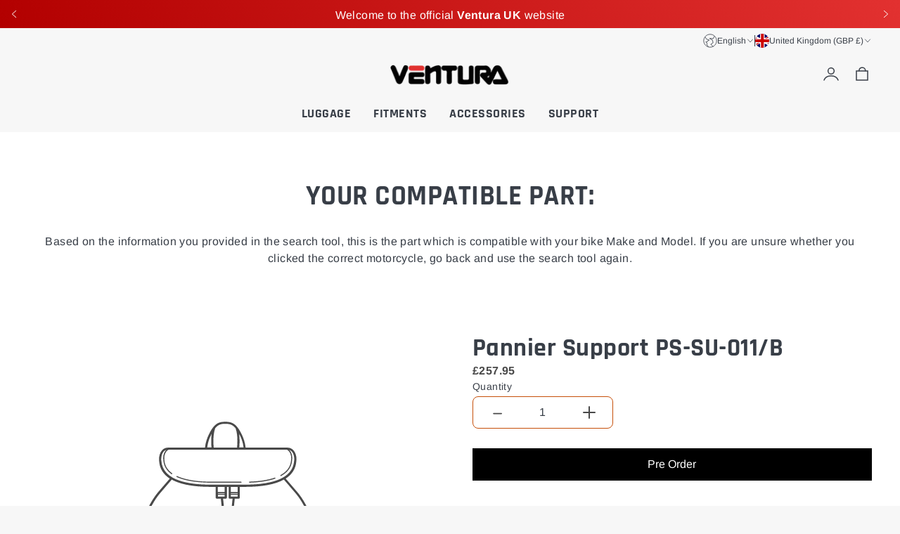

--- FILE ---
content_type: text/css
request_url: https://ventura-bike.co.uk/cdn/shop/t/4/assets/app.css?v=168398020753053731491714120132
body_size: 9758
content:
*,:before,:after{box-sizing:border-box;border-width:0;border-style:solid;border-color:#e5e7eb}:before,:after{--tw-content: ""}html{line-height:1.5;scroll-behavior:smooth;-webkit-text-size-adjust:100%;-moz-tab-size:4;-o-tab-size:4;tab-size:4;font-family:ui-sans-serif,system-ui,-apple-system,BlinkMacSystemFont,Segoe UI,Roboto,Helvetica Neue,Arial,Noto Sans,sans-serif,"Apple Color Emoji","Segoe UI Emoji",Segoe UI Symbol,"Noto Color Emoji"}@keyframes pulse-anime{0%{transform:scale(.9);box-shadow:0 0 rgba(var(--cart-circle-icon),.7)}70%{transform:scale(1);box-shadow:0 0 0 10px rgba(var(--cart-circle-icon),0)}to{transform:scale(.9);box-shadow:0 0 rgba(var(--cart-circle-icon),0)}}@-webkit-keyframes spin{to{transform:rotate(360deg)}}@keyframes spin{to{transform:rotate(360deg)}}@-webkit-keyframes pulse{50%{opacity:.5}}@keyframes pulse{50%{opacity:.5}}@keyframes rise-up{0%{opacity:1;transform:translateY(120%)}to{opacity:1;transform:translateY(0)}}@keyframes fade-in{0%{opacity:0}to{opacity:1}}@-webkit-keyframes slidein{0%{transform:translateZ(-100%)}50%{transform:translateZ(-50%)}to{transform:translateZ(0)}}@keyframes slidein{0%{transform:translateZ(-100%)}50%{transform:translateZ(-50%)}to{transform:translateZ(0)}}@-webkit-keyframes slideUp{0%{opacity:0;height:0;transform:translateY(10px)}to{opacity:1;height:100%;transform:translateY(0)}}@keyframes slideUp{0%{opacity:0;height:0;transform:translateY(10px)}to{opacity:1;height:100%;transform:translateY(0)}}@-webkit-keyframes slideDown{0%{opacity:1;height:100%;transform:translateY(0)}to{opacity:0;height:0;padding:0;transform:translateY(10px)}}@keyframes slideDown{0%{opacity:1;height:100%;transform:translateY(0)}to{opacity:0;height:0;padding:0;transform:translateY(10px)}}@-webkit-keyframes testim-show{0%{opacity:0;transform:translateY(100%)}to{opacity:1;transform:scale(1)}}@keyframes testim-show{0%{opacity:0;transform:translateY(100%)}to{opacity:1;transform:scale(1)}}@-webkit-keyframes testim-hide{0%{opacity:1;transform:scale(1)}to{opacity:0;transform:translateY(-100%)}}@keyframes testim-hide{0%{opacity:1;transform:scale(1)}to{opacity:0;transform:translateY(-100%)}}body{margin:0;line-height:inherit;scrollbar-width:thin;scrollbar-color:transparent transparent}body::-webkit-scrollbar-track,body::-webkit-scrollbar-thumb{background-color:transparent}[x-data=Slider]::-webkit-scrollbar{width:.5em}product-card a,recently-viewed-products a,.collection_item a:focus-visible{outline-offset:-1px}recently-viewed-products a:focus-visible img{padding:3px}hr{height:0;color:inherit;border-top-width:1px}abbr:where([title]){-webkit-text-decoration:underline dotted;text-decoration:underline dotted}h1,h2,h3,h4,h5,h6{font-size:inherit;font-weight:inherit}h1{font-size:calc(var(--font-heading-scale) * 3rem)}h2{font-size:calc(var(--font-heading-scale) * 2.5rem)}h3{font-size:calc(var(--font-heading-scale) * 2.2rem)}h4{font-size:calc(var(--font-heading-scale) * 2rem)}h5{font-size:calc(var(--font-heading-scale) * 1.8rem)}h6{font-size:calc(var(--font-heading-scale) * 1.6rem)}@media only screen and (min-width: 750px){h1{font-size:calc(var(--font-heading-scale) * 4rem)}h2{font-size:calc(var(--font-heading-scale) * 3.2rem)}h3{font-size:calc(var(--font-heading-scale) * 2.8rem)}h4{font-size:calc(var(--font-heading-scale) * 2.4rem)}h5{font-size:calc(var(--font-heading-scale) * 2rem)}h6{font-size:calc(var(--font-heading-scale) * 1.8rem)}}a{color:inherit;text-decoration:inherit}b,strong{font-weight:700}small{font-size:80%}table{text-indent:0;border-color:inherit;border-collapse:collapse}.rte table{margin:.5rem 0;max-width:100%}.rte td{padding:.5rem 1rem;border-bottom-width:1px}.rte a{text-decoration:underline;text-underline-offset:.3rem;text-decoration-thickness:1px}.rte a.no-underline{text-decoration:none}.table_row:has(a:hover){background-color:#0000000d}button,input,optgroup,select,textarea{font-family:inherit;font-size:100%;line-height:inherit;color:inherit;margin:0;padding:0}button,select{text-transform:none}button,[type=button],[type=reset],[type=submit]{-webkit-appearance:button;background-color:transparent;background-image:none}:-moz-focusring{outline:auto}:-moz-ui-invalid{box-shadow:none}progress{vertical-align:baseline}::-webkit-inner-spin-button,::-webkit-outer-spin-button{height:auto}[type=search]{-webkit-appearance:textfield;outline-offset:-2px}::-webkit-search-decoration{-webkit-appearance:none}::-webkit-file-upload-button{-webkit-appearance:button;font:inherit}summary{display:list-item}.paragraph p,.simple_text p,fieldset{margin:0}fieldset,legend{padding:0}blockquote{padding-left:1rem;border-left:1px solid}ol,ul,menu,.rte ul.list-unstyled,.rte ol.list-unstyled{list-style:none;margin:0;padding:0}.rte ol{list-style-type:decimal}.rte ol,.rte ul{padding-left:2rem;margin-block-start:1em;margin-block-end:1em}textarea{resize:vertical}input::-moz-placeholder,input::placeholder,input:-ms-input-placeholder,textarea::-moz-placeholder,textarea::placeholder,textarea:-ms-input-placeholder{opacity:1;color:#9ca3af}button,[role=button]{cursor:pointer}:disabled{cursor:default}img,svg,video,canvas,audio,iframe,embed,object{display:block;vertical-align:middle}.rte img,.rte svg,.rte video,.rte canvas,.rte audio,.rte iframe,.rte embed,.rte object{display:unset}img,video{max-width:100%;height:auto}[hidden]{display:none}*,:before,:after{--tw-translate-x: 0;--tw-translate-y: 0;--tw-rotate: 0;--tw-skew-x: 0;--tw-skew-y: 0;--tw-scale-x: 1;--tw-scale-y: 1;--tw-pan-x: ;--tw-pan-y: ;--tw-pinch-zoom: ;--tw-scroll-snap-strictness: proximity;--tw-ordinal: ;--tw-slashed-zero: ;--tw-numeric-figure: ;--tw-numeric-spacing: ;--tw-numeric-fraction: ;--tw-ring-inset: ;--tw-ring-offset-width: 0px;--tw-ring-offset-color: #fff;--tw-ring-color: rgb(59 130 246 / .5);--tw-ring-offset-shadow: 0 0 #0000;--tw-ring-shadow: 0 0 #0000;--tw-shadow: 0 0 #0000;--tw-shadow-colored: 0 0 #0000;--tw-blur: ;--tw-brightness: ;--tw-contrast: ;--tw-grayscale: ;--tw-hue-rotate: ;--tw-invert: ;--tw-saturate: ;--tw-sepia: ;--tw-drop-shadow: ;--tw-backdrop-blur: ;--tw-backdrop-brightness: ;--tw-backdrop-contrast: ;--tw-backdrop-grayscale: ;--tw-backdrop-hue-rotate: ;--tw-backdrop-invert: ;--tw-backdrop-opacity: ;--tw-backdrop-saturate: ;--tw-backdrop-sepia: }.collection_item.overlay:after{content:"";width:100%;height:100%;position:absolute}.collection_item .title,.collection_item img{transition:transform .5s ease-in-out}.collection_item:hover img{transform:scale(1.2)}.collection_item:hover .no_zoom img{transform:none}.collection_item:hover .title{transform:translateY(-10px)}.collection_item:hover .title:after{height:2px;width:100%}.collection_item .title:after,.list--item:after{content:"";position:absolute;width:0;height:0;bottom:0;right:0;left:0;border-radius:2px;transition:width .5s ease-in-out}.shopify-model-viewer-ui__sr-only,.visually-hidden,.sr-only{position:absolute;width:1px;height:1px;padding:0;margin:-1px;overflow:hidden;clip:rect(0,0,0,0);white-space:nowrap;border-width:0}model-viewer{position:absolute;height:100%;width:100%}.mobile_banner{display:flex}.desktop_banner{display:none}@media screen and (min-width: 750px){.mobile_banner{display:none}.desktop_banner{display:flex}}article.blog-comment p,.accordion__content p,.order-address p{margin-top:0;margin-bottom:0}.overlay{background-color:rgba(var(--color-shadow),.5)}.visibility-hidden{visibility:hidden}.pointer-events-none{pointer-events:none}.fixed{position:fixed}.absolute{position:absolute}.relative{position:relative}.sticky{position:-webkit-sticky;position:sticky}.inset-0{top:0;right:0;bottom:0;left:0}.inset-y-0{top:0;bottom:0}.right-0{right:0}.bottom-0{bottom:0}.right-4{right:1rem}.top-1\/2{top:50%}.left-4{left:1rem}.right-2{right:.5rem}.left-2{left:.5rem}.left-1\/2{left:50%}.top-1\/3{top:33.333333%}.-left-4{left:-1rem}.-right-4{right:-1rem}.top-4{top:1rem}.top-0{top:0}.top-auto{top:auto}.bottom-full{bottom:100%}.left-0{left:0}.-left-999{left:-999px}.top-\[100\%\]{top:100%}.bottom-3{bottom:.75rem}.bottom-2{bottom:.5rem}.-bottom-4{bottom:-1rem}.-bottom-10{bottom:-2.5rem}.top-\[40\%\]{top:40%}.top-12{top:3rem}.bottom-1{bottom:.25rem}.right-1{right:.25rem}.isolate{isolation:isolate}.z-\[5\]{z-index:5}.-z-1{z-index:-1}.z-1{z-index:1}.z-\[2\]{z-index:2}.z-\[999\]{z-index:999}.z-10{z-index:10}.z-30{z-index:30}.z-\[3\]{z-index:3}.z-20{z-index:20}.z-6{z-index:6}.col-span-2{grid-column:span 2 / span 2}.col-span-1{grid-column:span 1 / span 1}.col-span-6{grid-column:span 6 / span 6}.m-1{margin:.25rem}.m-auto{margin:auto}.mx-4{margin-left:1rem;margin-right:1rem}.mx-auto{margin-left:auto;margin-right:auto}.my-8{margin-top:2rem;margin-bottom:2rem}.my-2{margin-top:.5rem;margin-bottom:.5rem}.my-0{margin-top:0;margin-bottom:0}.my-4{margin-top:1rem;margin-bottom:1rem}.-mx-1{margin-left:-.25rem;margin-right:-.25rem}.my-12{margin-top:3rem;margin-bottom:3rem}.my-1{margin-top:.25rem;margin-bottom:.25rem}.my-3{margin-top:.75rem;margin-bottom:.75rem}.mx-1{margin-left:.25rem;margin-right:.25rem}.my-px{margin-top:1px;margin-bottom:1px}.mx-2{margin-left:.5rem;margin-right:.5rem}.my-6{margin-top:1.5rem;margin-bottom:1.5rem}.mx-0{margin-left:0;margin-right:0}.mb-4{margin-bottom:1rem}.mb-2{margin-bottom:.5rem}.mb-8{margin-bottom:2rem}.mt-8{margin-top:2rem}.mt-2{margin-top:.5rem}.mb-5{margin-bottom:1.25rem}.mt-4{margin-top:1rem}.ml-2{margin-left:.5rem}.mt-12{margin-top:3rem}.-ml-4{margin-left:-1rem}.-mx-2{margin-right:-.5rem;margin-left:-.5rem}.mr-2{margin-right:.5rem}.mr-4{margin-right:1rem}.ml-4{margin-left:1rem}.mt-32{margin-top:8rem}.mb-3{margin-bottom:.75rem}.mt-3{margin-top:.75rem}.mt-5{margin-top:1.25rem}.ml-3{margin-left:.75rem}.mr-1{margin-right:.25rem}.ml-1{margin-left:.25rem}.-ml-1{margin-left:-.25rem}.mr-3{margin-right:.75rem}.ml-auto{margin-left:auto}.mr-auto{margin-right:auto}.-mt-1{margin-top:-.25rem}.mb-1{margin-bottom:.25rem}.mr-0{margin-right:0}.mt-1{margin-top:.25rem}.block{display:block}.inline-block{display:inline-block}.flex{display:flex}.inline-flex{display:inline-flex}.table{display:table}.grid{display:grid}.hidden{display:none}.h-10{height:2.5rem}.h-full{height:100%}.h-2{height:.5rem}.h-6{height:1.5rem}.h-4{height:1rem}.h-32{height:8rem}.h-auto{height:auto}.h-8{height:2rem}.h-3{height:.75rem}.h-fit{height:-webkit-fit-content;height:-moz-fit-content;height:fit-content}.h-20{height:5rem}.h-1{height:.25rem}.h-0\.5{height:.145rem}.h-5{height:1.25rem}.max-h-\[20rem\]{max-height:20rem}.max-h-lg{max-height:600px}.\!max-h-md{max-height:500px!important}.min-h-screen{min-height:100vh}.min-h-\[44px\]{min-height:44px}.min-h-full{min-height:100%}.w-full,.slider-cols-1-full{width:100%}.w-1\/2,.slider-cols-2-full{width:50%}.w-1\/3,.slider-cols-3-full{width:33.333333%}.w-1\/4{width:25%}.w-8{width:2rem}.w-6{width:1.5rem}.w-4{width:1rem}.slider-cols-1{width:calc(95% - var(--x-space))}.slider-cols-2{width:calc(45% - var(--x-space))}.w-\[70\%\]{width:70%}.w-3{width:.75rem}.min-w-3{min-width:.75rem}.w-20{width:5rem}.w-fit{width:-webkit-fit-content;width:-moz-fit-content;width:fit-content}.w-max-content{width:-webkit-max-content;width:-moz-max-content;width:max-content}.w-10{width:2.5rem}.w-11{width:44px}.h-11{height:44px}.w-3\/4{width:75%}.w-screen{width:100vw}.w-4\/12{width:33.333333%}.w-5\/6{width:83.333333%}.w-0\.25{width:1px}.w-1{width:.25rem}.w-5{width:1.25rem}.w-\[10\%\]{width:10%}.min-w-\[220px\]{min-width:220px}.min-w-12{min-width:3rem}.min-w-\[5rem\]{min-width:5rem}.max-w-\[200px\]{max-width:200px}.max-w-\[180px\]{max-width:180px}.max-w-sm{max-width:24rem}.max-w-full{max-width:100%}.\!max-w-full{max-width:100%!important}.max-w-\[500px\]{max-width:500px}.max-w-lg{max-width:32rem}.max-w-xs{max-width:20rem}.max-w-\[100px\]{max-width:100px}.flex-1{flex:1 1 0%}.flex-auto{flex:1 1 auto}.flex-none{flex:none}.flex-shrink-0{flex-shrink:0}.-translate-y-1\/2{--tw-translate-y: -50%;transform:translate(var(--tw-translate-x),var(--tw-translate-y)) rotate(var(--tw-rotate)) skew(var(--tw-skew-x)) skewY(var(--tw-skew-y)) scaleX(var(--tw-scale-x)) scaleY(var(--tw-scale-y))}.-translate-x-1\/2{--tw-translate-x: -50%;transform:translate(var(--tw-translate-x),var(--tw-translate-y)) rotate(var(--tw-rotate)) skew(var(--tw-skew-x)) skewY(var(--tw-skew-y)) scaleX(var(--tw-scale-x)) scaleY(var(--tw-scale-y))}.translate-x-full{--tw-translate-x: 100%;transform:translate(var(--tw-translate-x),var(--tw-translate-y)) rotate(var(--tw-rotate)) skew(var(--tw-skew-x)) skewY(var(--tw-skew-y)) scaleX(var(--tw-scale-x)) scaleY(var(--tw-scale-y))}.translate-x-0{--tw-translate-x: 0px;transform:translate(var(--tw-translate-x),var(--tw-translate-y)) rotate(var(--tw-rotate)) skew(var(--tw-skew-x)) skewY(var(--tw-skew-y)) scaleX(var(--tw-scale-x)) scaleY(var(--tw-scale-y))}.-translate-x-full{--tw-translate-x: -100%;transform:translate(var(--tw-translate-x),var(--tw-translate-y)) rotate(var(--tw-rotate)) skew(var(--tw-skew-x)) skewY(var(--tw-skew-y)) scaleX(var(--tw-scale-x)) scaleY(var(--tw-scale-y))}.-translate-y-full{--tw-translate-y: -100%;transform:translate(var(--tw-translate-x),var(--tw-translate-y)) rotate(var(--tw-rotate)) skew(var(--tw-skew-x)) skewY(var(--tw-skew-y)) scaleX(var(--tw-scale-x)) scaleY(var(--tw-scale-y))}.translate-y-0{--tw-translate-y: 0px;transform:translate(var(--tw-translate-x),var(--tw-translate-y)) rotate(var(--tw-rotate)) skew(var(--tw-skew-x)) skewY(var(--tw-skew-y)) scaleX(var(--tw-scale-x)) scaleY(var(--tw-scale-y))}.transform{transform:translate(var(--tw-translate-x),var(--tw-translate-y)) rotate(var(--tw-rotate)) skew(var(--tw-skew-x)) skewY(var(--tw-skew-y)) scaleX(var(--tw-scale-x)) scaleY(var(--tw-scale-y))}.cursor-pointer{cursor:pointer}.cursor-col-resize{cursor:col-resize}.cursor-zoom-in{cursor:zoom-in}.snap-x{-ms-scroll-snap-type:x var(--tw-scroll-snap-strictness);scroll-snap-type:x var(--tw-scroll-snap-strictness)}.snap-mandatory{--tw-scroll-snap-strictness: mandatory}.snap-start{scroll-snap-align:start}.snap-center{scroll-snap-align:center}.list-disc,.rte ul{list-style-type:disc}.appearance-none{-webkit-appearance:none;-moz-appearance:none;appearance:none}.grid-cols-1{grid-template-columns:repeat(1,minmax(0,1fr))}.grid-cols-2{grid-template-columns:repeat(2,minmax(0,1fr))}.grid-cols-3{grid-template-columns:repeat(3,minmax(0,1fr))}.grid-cols-6{grid-template-columns:repeat(6,minmax(0,1fr))}.flex-row{flex-direction:row}.flex-col{flex-direction:column}.flex-col-reverse{flex-direction:column-reverse}.flex-wrap{flex-wrap:wrap}.place-content-center{place-content:center}.items-start{align-items:flex-start}.items-end{align-items:flex-end}.items-center{align-items:center}.justify-start{justify-content:flex-start}.justify-end{justify-content:flex-end}.justify-center{justify-content:center}.justify-between{justify-content:space-between}.justify-around{justify-content:space-around}.gap-4{gap:1rem}.gap-2{gap:.5rem}.gap-3{gap:.75rem}.gap-x-4{-moz-column-gap:1rem;column-gap:1rem}.gap-y-4{row-gap:1rem}.gap-y-8{row-gap:2rem}.gap-x-16{-moz-column-gap:4rem;column-gap:4rem}.gap-y-2{row-gap:.5rem}.gap-x-1{-moz-column-gap:.25rem;column-gap:.25rem}.gap-x-6{-moz-column-gap:1.5rem;column-gap:1.5rem}.divide-y>:not([hidden])~:not([hidden]){--tw-divide-y-reverse: 0;border-top-width:calc(1px * calc(1 - var(--tw-divide-y-reverse)));border-bottom-width:calc(1px * var(--tw-divide-y-reverse))}.divide-gray-300>:not([hidden])~:not([hidden]){--tw-divide-opacity: 1;border-color:rgb(209 213 219 / var(--tw-divide-opacity))}.drawer_border{border-bottom-width:1px}.drawer_border_full{border-width:1px}.self-start{align-self:flex-start}.self-center{align-self:center}.overflow-hidden{overflow:hidden}.overflow-x-auto{overflow-x:auto}.overflow-y-auto{overflow-y:auto}.overflow-x-hidden{overflow-x:hidden}.overflow-y-hidden{overflow-y:hidden}.overflow-x-scroll{overflow-x:scroll}.overflow-y-scroll{overflow-y:scroll}.truncate{overflow:hidden;text-overflow:ellipsis;white-space:nowrap}.whitespace-nowrap{white-space:nowrap}.break-words{overflow-wrap:break-word}.break-all{word-break:break-all}.break-word{word-break:break-word}.rounded-full{border-radius:9999px}.rounded-md{border-radius:.375rem}.rounded-lg{border-radius:.5rem}.rounded{border-radius:.25rem}.rounded-xl{border-radius:.75rem}.rounded-big{border-radius:1.75rem}.rounded-sm{border-radius:.125rem}.border{border-width:1px}.border-2{border-width:2px}.border{border-color:rgb(var(--color-border))}.border-0{border-width:0px}.border-b{border-bottom-width:1px;border-bottom-color:rgb(var(--color-border))}.cart_circle{background-color:var(--color-cart-circle)}.border-r-2{border-right-width:2px}.border-t{border-top-width:1px}.border-l{border-left-width:1px}.border-solid{border-style:solid}.border-gray-300{--tw-border-opacity: 1;border-color:rgb(209 213 219 / var(--tw-border-opacity))}.border-black{--tw-border-opacity: 1;border-color:rgb(0 0 0 / var(--tw-border-opacity))}.border-gray-100{--tw-border-opacity: 1;border-color:rgb(243 244 246 / var(--tw-border-opacity))}.border-white{--tw-border-opacity: 1;border-color:rgb(255 255 255 / var(--tw-border-opacity))}.border-red-500{--tw-border-opacity: 1;border-color:rgb(239 68 68 / var(--tw-border-opacity))}.bg-white{--tw-bg-opacity: 1;background-color:rgb(255 255 255 / var(--tw-bg-opacity))}.bg-gray-500{--tw-bg-opacity: 1;background-color:rgb(107 114 128 / var(--tw-bg-opacity))}.bg-gray-300{--tw-bg-opacity: 1;background-color:rgb(209 213 219 / var(--tw-bg-opacity))}.bg-black\/20{background-color:#0000001a}.\!bg-red-600{--tw-bg-opacity: 1 !important;background-color:rgb(220 38 38 / var(--tw-bg-opacity))!important}.bg-black{--tw-bg-opacity: 1;background-color:rgb(0 0 0 / var(--tw-bg-opacity))}.bg-opacity-75{--tw-bg-opacity: .75}.bg-opacity-5{--tw-bg-opacity: .05}.bg-none{background-image:none}.object-contain{-o-object-fit:contain;object-fit:contain}.object-cover{-o-object-fit:cover;object-fit:cover}.object-center{-o-object-position:center;object-position:center}.\!p-3{padding:.75rem!important}.p-0{padding:0}.p-1{padding:.25rem}.p-2{padding:.5rem}.p-3{padding:.75rem}.p-4{padding:1rem}.p-0\.5{padding:.125rem}.p-1\.5{padding:.375rem}.py-1{padding-top:.25rem;padding-bottom:.25rem}.px-6{padding-left:1.5rem;padding-right:1.5rem}.py-4{padding-top:1rem;padding-bottom:1rem}.py-8{padding-top:2rem;padding-bottom:2rem}.py-2{padding-top:.5rem;padding-bottom:.5rem}.py-12{padding-top:3rem;padding-bottom:3rem}.px-1{padding-left:.25rem;padding-right:.25rem}.px-2{padding-left:.5rem;padding-right:.5rem}.px-4{padding-left:1rem;padding-right:1rem}.px-8{padding-left:2rem;padding-right:2rem}.py-3{padding-top:.75rem;padding-bottom:.75rem}.px-3{padding-left:.75rem;padding-right:.75rem}.px-5{padding-left:1.25rem;padding-right:1.25rem}.py-6{padding-top:1.5rem;padding-bottom:1.5rem}.pb-\[100\%\]{padding-bottom:100%}.pb-\[120\%\]{padding-bottom:120%}.pb-\[150\%\]{padding-bottom:150%}.pr-3{padding-right:.75rem}.pb-5{padding-bottom:1.25rem}.pb-6{padding-bottom:1.5rem}.pt-4{padding-top:1rem}.pb-\[70\%\]{padding-bottom:70%}.pb-12{padding-bottom:3rem}.pt-32{padding-top:8rem}.pb-2{padding-bottom:.5rem}.pb-4{padding-bottom:1rem}.pb-3{padding-bottom:.75rem}.pt-6{padding-top:1.5rem}.pl-2{padding-left:.5rem}.pb-20{padding-bottom:5rem}.pt-5{padding-top:1.25rem}.pr-8{padding-right:2rem}.text-left{text-align:left}.text-center{text-align:center}.text-right{text-align:right}.text-base{font-size:1rem;line-height:1.5rem}.text-xxs{font-size:.5rem;line-height:1rem}.text-xs{font-size:.75rem;line-height:1rem}.text-xl{font-size:1.25rem;line-height:1.75rem}.text-sm{font-size:.875rem;line-height:1.25rem}.text-lg{font-size:1.125rem;line-height:1.75rem}.text-2xl{font-size:1.5rem;line-height:2rem}.text-3xl{font-size:1.875rem;line-height:2.25rem}.font-semibold{font-weight:600}.font-medium{font-weight:500}.font-light{font-weight:300}.\!font-bold{font-weight:700!important}.font-bold,.font-bold button{font-weight:700}.uppercase{text-transform:uppercase}.\!uppercase{text-transform:uppercase!important}.lowercase{text-transform:lowercase}.capitalize{text-transform:capitalize}.italic{font-style:italic}.tracking-small{letter-spacing:2px}.bg-info.box_style,.text-red-500.box_style,.cart-item__error.box_style,.bg-green-500.box_style,.bg-warning.box_style{padding:5px 10px;border-radius:4px}.text-red-500,.cart-item__error{color:rgb(var(--error-message))}.text-red-500.box_style,.cart-item__error.box_style{background-color:rgba(var(--error-message),.1)}.bg-green-500{color:rgb(var(--success-message))}.bg-green-500.box_style{background-color:rgba(var(--success-message),.1)}.bg-warning{color:rgb(var(--warning-message))}.bg-warning.box_style{background-color:rgba(var(--warning-message),.1)}.bg-info{color:rgb(var(--info-message))}.bg-info.box_style{background-color:rgba(var(--info-message),.1)}.text-red-500 .inventory_circle{background-color:rgb(var(--error-message));border-color:#ffffffb3}.bg-warning .inventory_circle{background-color:rgb(var(--warning-message));border-color:#ffffffb3}.bg-green-500 .inventory_circle{background-color:rgb(var(--success-message));border-color:#ffffffb3}.text-white{--tw-text-opacity: 1;color:rgb(255 255 255 / var(--tw-text-opacity))}.text-gray-500{--tw-text-opacity: 1;color:rgb(107 114 128 / var(--tw-text-opacity))}.text-black{--tw-text-opacity: 1;color:rgb(0 0 0 / var(--tw-text-opacity))}.underline{-webkit-text-decoration-line:underline;text-decoration-line:underline}.line-through{-webkit-text-decoration-line:line-through;text-decoration-line:line-through}.opacity-0{opacity:0}.opacity-100{opacity:1}.opacity-25{opacity:.25}.opacity-50{opacity:.5}.opacity-75{opacity:.75}.shadow-md{--tw-shadow: 0 4px 6px -1px rgb(var(--color-shadow),.1), 0 2px 4px -2px rgb(var(--color-shadow),.1);--tw-shadow-colored: 0 4px 6px -1px var(--tw-shadow-color), 0 2px 4px -2px var(--tw-shadow-color);box-shadow:var(--tw-ring-offset-shadow, 0 0 #0000),var(--tw-ring-shadow, 0 0 #0000),var(--tw-shadow)}.shadow{--tw-shadow: 0 1px 3px 0 rgb(var(--color-shadow),.1), 0 1px 2px -1px rgb(var(--color-shadow),.1);--tw-shadow-colored: 0 1px 3px 0 var(--tw-shadow-color), 0 1px 2px -1px var(--tw-shadow-color);box-shadow:var(--tw-ring-offset-shadow, 0 0 #0000),var(--tw-ring-shadow, 0 0 #0000),var(--tw-shadow)}.shadow-xl{--tw-shadow: 0 20px 25px -5px rgb(var(--color-shadow),.1), 0 8px 10px -6px rgb(var(--color-shadow),.1);--tw-shadow-colored: 0 20px 25px -5px var(--tw-shadow-color), 0 8px 10px -6px var(--tw-shadow-color);box-shadow:var(--tw-ring-offset-shadow, 0 0 #0000),var(--tw-ring-shadow, 0 0 #0000),var(--tw-shadow)}.shadow-lg{--tw-shadow: 0 10px 15px -3px rgb(var(--color-shadow),.1), 0 4px 6px -4px rgb(var(--color-shadow),.1);--tw-shadow-colored: 0 10px 15px -3px var(--tw-shadow-color), 0 4px 6px -4px var(--tw-shadow-color);box-shadow:var(--tw-ring-offset-shadow, 0 0 #0000),var(--tw-ring-shadow, 0 0 #0000),var(--tw-shadow)}.brightness-95{--tw-brightness: brightness(.95);filter:var(--tw-blur) var(--tw-brightness) var(--tw-contrast) var(--tw-grayscale) var(--tw-hue-rotate) var(--tw-invert) var(--tw-saturate) var(--tw-sepia) var(--tw-drop-shadow)}.drop-shadow-md{--tw-drop-shadow: drop-shadow(0 4px 3px rgb(0 0 0 / .07)) drop-shadow(0 2px 2px rgb(0 0 0 / .06));filter:var(--tw-blur) var(--tw-brightness) var(--tw-contrast) var(--tw-grayscale) var(--tw-hue-rotate) var(--tw-invert) var(--tw-saturate) var(--tw-sepia) var(--tw-drop-shadow)}.filter{filter:var(--tw-blur) var(--tw-brightness) var(--tw-contrast) var(--tw-grayscale) var(--tw-hue-rotate) var(--tw-invert) var(--tw-saturate) var(--tw-sepia) var(--tw-drop-shadow)}.\!filter{filter:var(--tw-blur) var(--tw-brightness) var(--tw-contrast) var(--tw-grayscale) var(--tw-hue-rotate) var(--tw-invert) var(--tw-saturate) var(--tw-sepia) var(--tw-drop-shadow)!important}.transition{transition-property:color,background-color,border-color,fill,stroke,opacity,box-shadow,transform,filter,-webkit-text-decoration-color,-webkit-backdrop-filter;transition-property:color,background-color,border-color,text-decoration-color,fill,stroke,opacity,box-shadow,transform,filter,backdrop-filter;transition-property:color,background-color,border-color,text-decoration-color,fill,stroke,opacity,box-shadow,transform,filter,backdrop-filter,-webkit-text-decoration-color,-webkit-backdrop-filter;transition-timing-function:cubic-bezier(.4,0,.2,1);transition-duration:.15s}.transition-all{transition-property:all;transition-timing-function:cubic-bezier(.4,0,.2,1);transition-duration:.15s}.duration-500{transition-duration:.5s}.ease-in-out{transition-timing-function:cubic-bezier(.4,0,.2,1)}.ease-out{transition-timing-function:cubic-bezier(0,0,.2,1)}.btn,.outline_btn,.btn .shopify-payment-button__button--unbranded,.outline_btn .shopify-payment-button__button--unbranded{position:relative;transition:all .4s cubic-bezier(.77,0,.175,1);cursor:pointer;-webkit-user-select:none;-moz-user-select:none;-ms-user-select:none;user-select:none;width:100%;max-width:-webkit-max-content;max-width:-moz-max-content;max-width:max-content;z-index:1;line-height:20px;text-decoration:none!important}.btn:not(.custom_btn),.outline_btn:not(.custom_btn),.shopify-payment-button__button--unbranded{padding:var(--buttons-y-padding) var(--buttons-x-padding)}.btn[aria-disabled=true],.outline_btn[aria-disabled=true],.previous-button[aria-disabled=true],.next-button[aria-disabled=true]{cursor:not-allowed}.btn:before,.btn:after,.outline_btn:before,.outline_btn:after,.shopify-payment-button__button--unbranded:before,.shopify-payment-button__button--unbranded:after{content:"";position:absolute;transition:.3s ease-out;z-index:-1}.primary_button:not(.shopiy-payment-buttons-container),.primary_button.shopiy-payment-buttons-container .shopify-payment-button__button--unbranded{background-color:rgb(var(--color-button));color:rgb(var(--color-button-text))}.primary_button.add_hover:not(.shopiy-payment-buttons-container):hover,.primary_button.add_hover.shopiy-payment-buttons-container .shopify-payment-button__button--unbranded:hover{color:rgb(var(--color-button-text-hover))}.primary_button.add_hover:not(.shopiy-payment-buttons-container):before,.primary_button.add_hover.shopiy-payment-buttons-container .shopify-payment-button__button--unbranded:before{background-color:rgb(var(--color-button-hover))}.primary_button.simple-hover:not(.shopiy-payment-buttons-container):before,.primary_button.simple-hover.shopiy-payment-buttons-container .shopify-payment-button__button--unbranded:before{display:none}.primary_button.add_hover.simple-hover:not(.shopiy-payment-buttons-container):hover,.primary_button.add_hover.simple-hover.shopiy-payment-buttons-container:hover .shopify-payment-button__button--unbranded{background-color:rgb(var(--color-button-hover))}.secondary_button:not(.shopiy-payment-buttons-container),.secondary_button.shopiy-payment-buttons-container .shopify-payment-button__button--unbranded{background-color:rgb(var(--color-secondary-button));color:rgb(var(--color-secondary-button-text))}.outline_btn.secondary_button:not(.shopiy-payment-buttons-container),.outline_btn.shopiy-payment-buttons-container.secondary_type .shopify-payment-button__button--unbranded{background-color:transparent;border:1px solid rgb(var(--color-secondary-button-text));color:rgb(var(--color-secondary-button-text))}.outline_btn.add_hover.secondary_button:not(.shopiy-payment-buttons-container):hover,.outline_btn.add_hover.shopiy-payment-buttons-container.secondary_button .shopify-payment-button__button--unbranded:hover{color:rgb(var(--color-secondary-button-text-hover));border:1px solid rgb(var(--color-secondary-button-text-hover))}.outline_btn.secondary_button:not(.shopiy-payment-buttons-container):before,.outline_btn.shopiy-payment-buttons-container.secondary_button .shopify-payment-button__button--unbranded:before{background-color:rgb(var(--color-secondary-button-hover))}.secondary_button.add_hover:not(.shopiy-payment-buttons-container):hover,.secondary_button.add_hover.shopiy-payment-buttons-container .shopify-payment-button__button--unbranded:hover{color:rgb(var(--color-secondary-button-text-hover))}.secondary_button.add_hover:not(.shopiy-payment-buttons-container):before,.secondary_button.add_hover.shopiy-payment-buttons-container .shopify-payment-button__button--unbranded:before{background-color:rgb(var(--color-secondary-button-hover))}.secondary_button.simple-hover:not(.shopiy-payment-buttons-container):before,.secondary_button.simple-hover.shopiy-payment-buttons-container .shopify-payment-button__button--unbranded:before{display:none}.secondary_button.add_hover.simple-hover:not(.shopiy-payment-buttons-container):hover,.secondary_button.add_hover.simple-hover.shopiy-payment-buttons-container:hover .shopify-payment-button__button--unbranded{background-color:rgb(var(--color-secondary-button-hover))}.from-top:not(.shopiy-payment-buttons-container):before,.shopiy-payment-buttons-container.from-top .shopify-payment-button__button--unbranded:before{top:0;left:0;right:0;width:100%;height:0%}.from-bottom:not(.shopiy-payment-buttons-container):before,.shopiy-payment-buttons-container.from-bottom .shopify-payment-button__button--unbranded:before{bottom:0;left:0;right:0;width:100%;height:0%}.from-top:not(.shopiy-payment-buttons-container):hover:before,.from-bottom:not(.shopiy-payment-buttons-container):hover:before,.shopiy-payment-buttons-container.from-top:hover .shopify-payment-button__button--unbranded:before,.shopiy-payment-buttons-container.from-bottom:hover .shopify-payment-button__button--unbranded:before{height:100%}.from-left:not(.shopiy-payment-buttons-container):before,.shopiy-payment-buttons-container.from-left .shopify-payment-button__button--unbranded:before{top:0;bottom:0;left:0;width:0%;height:100%}.from-right:not(.shopiy-payment-buttons-container):before,.shopiy-payment-buttons-container.from-right .shopify-payment-button__button--unbranded:before{top:0;bottom:0;right:0;width:0%;height:100%}.from-left:not(.shopiy-payment-buttons-container):hover:before,.from-right:not(.shopiy-payment-buttons-container):hover:before,.shopiy-payment-buttons-container.from-left:hover .shopify-payment-button__button--unbranded:before,.shopiy-payment-buttons-container.from-right:hover .shopify-payment-button__button--unbranded:before{width:100%}.btn.button_radius:not(.shopiy-payment-buttons-container),.outline_btn.button_radius:not(.shopiy-payment-buttons-container),.button_radius .shopify-payment-button__button--unbranded,.button_radius .shopify-payment-button__button--branded,.quantity_radius{overflow:hidden;border-radius:9999px}.add-to-cart-button,.shopiy-payment-buttons-container{max-width:100%!important}.add-to-cart-button[disabled],.add-to-cart-button[disabled]:hover{opacity:.8}.shopify-payment-button__button--unbranded,.shopify-payment-button__button--branded{min-height:44px!important;line-height:18px;border-radius:0;max-width:100%!important;overflow:hidden}.heading,.heading_button,h1:not(.no_heading),h2:not(.no_heading),h3:not(.no_heading),h4:not(.no_heading),h5:not(.no_heading),h6:not(.no_heading){font-family:var(--font-heading-family);font-style:var(--font-heading-style);font-weight:var(--font-heading-weight);text-transform:var(--font-heading-transfrom)}.heading{letter-spacing:var(--font-heading-spacing);color:rgb(var(--color-heading))}.title_underline:after{background-color:rgb(var(--color-heading))}code{background-color:#faf7f5;padding:0 2px;color:#51ab62}.svg_icon,.placeholder-svg{fill:rgb(var(--color-icon))}.current-fill{fill:currentColor}svg{color:rgb(var(--color-icon))}.animated_image .item-image{transform:scale(1.5)}.item.active{z-index:5}.item.active .item-image{opacity:1;transform:scale(1)}.item.active .item-image-container:before{opacity:.8}.vertical-part{display:inline-block;opacity:0;transform:translateY(120%)}.announcement{transition:.5s}.item-header .vertical-part,.item-description .vertical-part{-webkit-font-smoothing:auto;vertical-align:bottom}.item.active .item-header .vertical-part{animation:.8s cubic-bezier(.26,.54,.32,1) .3s forwards;animation-name:rise-up}.item.active .item-description .vertical-part{animation:1s cubic-bezier(.26,.54,.32,1) .7s forwards;animation-name:rise-up}.slide--btn{opacity:0}.item.active .slide--btn{animation:fade-in 1s ease 1s forwards}.show .section--fadein{animation:fade-in 2s ease .1s forwards}.item.active .announcement{transform:translateY(2px)}.announcement{transform:translateY(200%)}.announcement p{height:100%}.image_radius{border-radius:var(--image-radius)}.header .header__logo{grid-area:header-logo}.header .header__menu{grid-area:header-menu}.header .header__icons{grid-area:header-icons}.header.header_type--first{grid-template-areas:"header-menu header-logo header-icons";grid-template-columns:1fr 3fr 1fr}.header.header_type--second{grid-template-areas:"header-menu header-logo header-icons";grid-template-columns:30% 40% 30%}.header.header_type--second .header__logo{margin:0 auto}.header.header_type--second .header__menu{justify-content:start}@media (min-width: 850px){.header.header_type--first{grid-template-areas:"header-logo header-menu header-icons"}.header.header_type--third{grid-template-columns:1fr 1fr;grid-template-areas:"header-logo header-icons" "header-menu header-menu"}.header.header_type--forth{grid-template-columns:repeat(3,1fr);grid-template-areas:". header-logo header-icons"}.header.header_type--forth .header__logo{margin:0 auto}.header.header_type--forth .header__menu{justify-content:flex-start}}@media (max-width: 850px){.header{grid-template-areas:"header-menu header-logo header-icons";grid-template-columns:1fr 2fr 1fr}}.dialog--container,.header_container .nav__item .nav__item-submenu,.header_container .nav__item .mega_menu--container,.header_container #predictive-search{z-index:-1;max-height:0;opacity:0;visibility:hidden;pointer-events:none;transition:opacity .25s ease-in-out,max-height .25s ease-in-out,z-index .25s ease-in-out,visibility .25s linear .25s}.dialog--container.open,.header_container .nav__item-submenu.menu--open,.header_container .nav__item .mega_menu--container.menu--open,.header_container #predictive-search.open{z-index:20;opacity:1;pointer-events:auto;visibility:visible;max-height:80vh;height:fit-content;transition:opacity .25s ease-in-out,max-height .3s ease-in-out,z-index .25s ease-in-out,visibility 0s linear .1s}.mobile_menu--container.active{animation:fade-in .5s ease .3s forwards}.nav__item_content:after,.list--item a:after,.visual_display .custom_filter_name:after{display:block;pointer-events:none;position:absolute;bottom:0rem;left:50%;height:.1rem;width:calc(100% - 2rem);content:"";background:currentcolor;transform:translate(-50%) scaleX(0);transition:transform .3s ease-in;z-index:110}.list--item a:after{transform:scaleX(0);transform-origin:left;left:0;width:100%}.nav__item:hover .nav__item_content:after,.nav__item_content:hover:after,.navigation_menu:hover~.nav__item_content:after,.list--item a:hover:after,input:checked+.visual_display .custom_filter_name:after{transform:translate(-50%) scaleX(1);transition:transform .2s ease-in}.list--item a:hover:after{transform:scaleX(1);transition:transform .2s ease-in}.sticky_header_anabled .sticky_header{position:fixed;top:0;z-index:20;right:0;left:0;width:100%;transform:translate3d(0,-100%,0);transition:none}.sticky_header_anabled .sticky_header .transparent_toolbar{display:none}.sticky_header_anabled .sticky_header--opening{transform:translateZ(0);transition:transform .4s cubic-bezier(.165,.84,.44,1)}.sticky_header_anabled .slidein{-webkit-animation-duration:1s;animation-duration:1s;-webkit-animation-name:slidein;animation-name:slidein;-webkit-animation-fill-mode:forwards;animation-fill-mode:forwards}.pulse-cart{transform:scale(1);animation:pulse-anime 2s infinite}.animate-spin{border:1px solid;border-color:currentColor transparent;-webkit-animation:spin .8s ease-out infinite;animation:spin .8s ease-out infinite}.animate-pulse{-webkit-animation:pulse 2s cubic-bezier(.4,0,.6,1) infinite;animation:pulse 2s cubic-bezier(.4,0,.6,1) infinite}.loader .animate-pulse{background-color:rgba(var(--color-shadow),.2)}input:focus+label:not(.visual_display),input:focus{outline:-webkit-focus-ring-color auto 1px}.page-width{max-width:var(--page-width);margin:0 auto;padding-left:var(--mob-px);padding-right:var(--mob-px);width:100%}.transparent{background-color:transparent}input::-webkit-outer-spin-button,input::-webkit-inner-spin-button{-webkit-appearance:none!important;margin:0!important}input[type=number]{-moz-appearance:textfield!important}.product-form__input label{background-color:transparent;border-color:rgb(var(--color-secondary-button-text))}.product-form__input input[type=radio]:checked+label{border-color:rgb(var(--color-button));background-color:rgb(var(--color-button));color:rgb(var(--color-button-text))}.select_color input[type=radio]:checked+label,input[name="filter.v.option.color"]:checked+label,input.visual_display:checked .color_filter{border:2px solid rgb(var(--color-button));transition:all .15s ease-out;padding:2px;background-color:transparent}product-card .select_color input[type=radio]:checked+label{border:2px solid var(--swatch-variant-color)}.active .thumbnail-border{border-color:rgb(var(--color-button));opacity:1}.active.thumb_dot{padding:7px;background:rgb(var(--color-icon))}.active-filters__clear,.active-filters__remove-filter{color:var(--clear-filters-text);background-color:var(--clear-filters-bg)}.active-filters__clear.clear_all{background-color:var(--clear-filters-text);color:var(--clear-filters-bg)}.filter-form .filter-group[open] .arrow-icon svg{transform:rotate(90deg)}.label_color{top:-1.5rem;transition:all 1s}.filter-group-display__list-item:hover .label_color{display:flex}.color_filter img:nth-of-type(n+2){display:none}input.sort_by--input[type=radio]:checked~span.filter_radio,input.list_filter[type=checkbox]:checked+label span.filter_radio{background-color:var(--selected-filter-color)}input[type=checkbox]:not(:disabled){cursor:pointer}.opacity-01{opacity:.1}.product-form__input input[type=radio]:disabled+label,.product-form__input input[type=radio].disabled+label,.product-form__input input[type=radio].disabled+label div{opacity:.8;background-image:linear-gradient(to bottom right,transparent 50%,rgb(var(--color-foreground)) 50% calc(50% + 2px),transparent calc(50% + 2px))}.non_available_item:after{background:linear-gradient(to bottom right,transparent 50%,rgb(var(--color-foreground)) 50% calc(50% + 1px),transparent calc(50% + 1px));content:"";z-index:1;position:absolute;top:0;left:0;height:100%;right:0}.product-form__input input[type=radio]:checked.disabled+label,.product-form__input input[type=radio]:checked.disabled+label div{opacity:.8;border:var(--input-border-width) solid rgb(var(--color-border));background-image:linear-gradient(to bottom right,transparent 50%,rgb(var(--color-button-text)) 50% calc(50% + 2px),transparent calc(50% + 2px))}select.select__select,input.input_border,.search_input,.newsletter_input,textarea.input_border{border:var(--input-border-width) solid rgb(var(--color-border));border-radius:var(--input-border-radius)}.footer_input,.newsletter_submit,.search_input input{border-radius:var(--input-border-radius)}.img_cover img{-o-object-fit:cover;object-fit:cover}.img_contain img{-o-object-fit:contain;object-fit:contain}.img_position-center_left img{-o-object-position:center left;object-position:center left}.img_position-center_center img{-o-object-position:center center;object-position:center center}.img_position-center_right img{-o-object-position:center right;object-position:center right}.img_position-top_left img{-o-object-position:top left;object-position:top left}.img_position-top_center img{-o-object-position:top center;object-position:top center}.img_position-top_right img{-o-object-position:top right;object-position:top right}.img_position-bottom_left img{-o-object-position:bottom left;object-position:bottom left}.img_position-bottom_center img{-o-object-position:bottom center;object-position:bottom center}.img_position-bottom_right img{-o-object-position:bottom right;object-position:bottom right}.heading_size--large{font-size:3rem}.heading_size--medium{font-size:2.4rem}.heading_size--small{font-size:2rem}.heading_size--x_small{font-size:1.65rem}@media screen and (min-width: 850px){.heading_size--x_small{font-size:2rem;line-height:35px}.heading_size--small{font-size:2.5rem}.heading_size--medium{font-size:3rem}.heading_size--large{font-size:4.7rem}h1.slide_banner.heading_size--large{line-height:70px}}.text_size--large{font-size:1.2rem}.text_size--medium{font-size:1rem}.text_size--small{font-size:.8rem}@media screen and (min-width: 850px){.text_size--large{font-size:1.5rem}.text_size--medium{font-size:1.1rem}.text_size--small{font-size:1rem}}@media screen and (min-width: 1024px){.text_size--large{font-size:1.7rem}.text_size--medium{font-size:1.3rem}}.xsmall_height{height:300px}.small_height{height:70vh}@media screen and (min-width: 850px){.small_height{max-height:600px}}.medium_height{height:85vh}.large_height{height:120vh}.full_screen{height:100vh}.small_height .text_size--large,.medium_height .text_size--large{font-size:1rem}@media screen and (min-width: 850px){.small_height .text_size--large,.medium_height .text_size--large{font-size:1.5rem}}@media screen and (min-width: 1024px){.small_height .text_size--large,.medium_height .text_size--large{font-size:1.7rem}}.small_height .text_size--medium,.medium_height .text_size--medium{font-size:1rem}@media screen and (min-width: 850px){.small_height .text_size--medium,.medium_height .text_size--medium{font-size:1.1rem}}@media screen and (min-width: 1024px){.small_height .text_size--medium,.medium_height .text_size--medium{font-size:1.3rem}}.small_height .text_size--small,.medium_height .text_size--small{font-size:.8rem}@media screen and (min-width: 850px){.small_height .text_size--small,.medium_height .text_size--small{font-size:1rem}}.small_height .heading_size--large{font-size:2.5rem}@media screen and (min-width: 850px){.small_height .heading_size--large{font-size:4.7rem}}.small_height .heading_size--medium{font-size:2rem}@media screen and (min-width: 850px){.small_height .heading_size--medium{font-size:4rem}}.divider{background-color:rgb(var(--color-border))}.paragraph p{font-family:var(--font-body-family);font-style:var(--font-body-style);font-weight:var(--font-body-weight)}.paragraph a{color:rgb(var(--color-link));text-decoration:underline;text-underline-offset:2px}h2{line-height:50px}h2.heading_title{line-height:40px}@media screen and (min-width: 850px){h2{line-height:initial}}h1.slide_banner{line-height:55px}h1.slide_banner.heading_size--x_small{line-height:40px}.banner_wrapper,.countdown_wrapper{top:50%;left:50%;transform:translate(-50%,-50%);width:100%}.button_text--size{font-size:.8rem}@media screen and (min-width: 500px){.button_text--size{font-size:1rem}}.alignment_start{justify-content:start;text-align:start}.text-end{text-align:end}.text-start{text-align:start}.alignment_center,.alignment_center_mobile{justify-content:center;text-align:center}.alignment_end{justify-content:end;text-align:end}.alignment_start_mobile{justify-content:center;text-align:center}@media screen and (min-width: 500px){.alignment_start_mobile{justify-content:start;text-align:start}}.alignment_end_mobile{justify-content:center;text-align:center}@media screen and (min-width: 500px){.alignment_end_mobile{justify-content:end;text-align:end}}.sticky_image{position:relative;-webkit-clip-path:inset(0);clip-path:inset(0)}.sticky_image img{top:0;position:fixed}footer address{font-size:.9rem}footer address b{font-size:.8rem;-webkit-margin-end:10px;margin-inline-end:10px}.selected_variant{border:2px solid var(--swatch-variant-color);transition:all .15s ease-out;padding:2px}.grid__ele{scroll-snap-align:start;position:relative}.grid__ele:last-child{scroll-snap-align:end}.slider::-webkit-scrollbar{height:0px;width:0px}.product_image--container#images-slider{transition:height .35s}.product_image--container#images-slider::-webkit-scrollbar-thumb:horizontal,.product_thumbnails::-webkit-scrollbar-thumb:horizontal{display:none}.product_image--container#images-slider::-webkit-scrollbar,.product_thumbnails::-webkit-scrollbar,details>summary::-webkit-details-marker,.deferred-media[loaded]>.deferred-media__poster,button.video_btn.hide{display:none}.product_title{color:var(--title-product-color)}.product_round{border-radius:var(--image-product-radius)}.banner_round{border-radius:var(--image-banner-radius)}.card_image .secondary_image{visibility:hidden;opacity:0;transition:opacity .2s ease-in-out,visibility .2s ease-in-out}.card_image .secondary_image img{display:none}.card_image .main_image_hover,.card_image .variant_images{opacity:1;transition:opacity .5s ease-out}.card_image:hover .secondary_image{visibility:visible;opacity:1}.card_image:hover .secondary_image img{display:block}.card_image:hover .main_image_hover,.card_image:hover .variant_images{opacity:0}.badge--on-sale{background-color:var(--bg-sale-badge);color:var(--text-sale-badge)}.badge--sold-out{background-color:var(--bg-soldout-badge);color:var(--text-soldout-badge)}.badge--new{background-color:var(--bg-new-badge);color:var(--text-new-badge)}.thumbnail-border{border:2px solid rgb(var(--color-border));opacity:.7}.grid-x-space{column-gap:var(--x-space)}.slider_space{padding-right:var(--x-space)}.previous-button{left:var(--buttons-space)}.next-button{right:var(--buttons-space)}.grid-y-space{row-gap:var(--y-space)}@media (max-width: 576px){.previous-button.mobile_hide,.next-button.mobile_hide{display:none!important}}details{border-bottom:1px solid rgb(var(--color-border))}details>summary{list-style:none}details .icon-caret,.dropdown-button .icon-caret{transition:transform .4s ease-in-out}details[open] .icon-caret,.active-drop .icon-caret{transform:rotate(180deg)}details .accordion__content li,details .accordion__content p,details .accordion__content ul{margin-bottom:.75rem}details .accordion__content ul{margin-top:.75}details h2.accordion__title{line-height:25px}details[close]>div{-webkit-animation-name:slideDown;animation-name:slideDown;-webkit-animation-duration:.5s;animation-duration:.5s;-webkit-animation-fill-mode:forwards;animation-fill-mode:forwards}details[open]>div{-webkit-animation-name:slideUp;animation-name:slideUp;-webkit-animation-duration:1s;animation-duration:1s;-webkit-animation-fill-mode:forwards;animation-fill-mode:forwards}.navigation__submenu{display:grid;grid-template-rows:0fr;transition:grid-template-rows .5s}.navigation__submenu.navigation__submenu-active{grid-template-rows:1fr}.navigation__submenu .navigation__submenu--list{overflow:hidden}.share-button__copy:after,.read_more--multicolumn:after{content:"";position:absolute;bottom:0;width:0;height:1px;background-color:rgb(var(--color-foreground));transition:all .5s}.share-button__copy:hover:after,.read_more--multicolumn:hover:after{width:100%}.one_product .card{max-width:400px}.current--price{color:var(--price-main-text-color)}.hashed--price{color:var(--price-hashed-text-color)}.saved--price{color:var(--price-saved-text-color)}.price-input .field{height:45px}.current-color{color:currentColor}.current-background{background-color:currentColor}input.input-max,input.input-min{outline:none;border:1px solid #ddd}input[type=number]::-webkit-outer-spin-button,input[type=number]::-webkit-inner-spin-button{-webkit-appearance:none}.price_slider .progress{background-color:var(--price-progress-color)}.range-input input{top:-3px;background:none}input[type=range]::-webkit-slider-thumb{height:1.25rem;width:1.25rem;border-radius:50%;background-color:rgb(var(--color-background));border:2px solid var(--price-progress-color);pointer-events:auto;-webkit-appearance:none;box-shadow:0 0 6px #0000000d;cursor:pointer}input[type=range]::-moz-range-thumb{height:1rem;width:1rem;border-radius:50%;background-color:rgb(var(--color-background));border:2px solid var(--price-progress-color);pointer-events:auto;-webkit-appearance:none;box-shadow:0 0 6px #0000000d;cursor:pointer}.testim .cont>div{text-align:center;position:absolute;top:0;left:0;padding:0 0 70px;opacity:0}.testim .cont>div.inactive{opacity:1;transform-origin:center}.testim .cont>div.active{position:relative;opacity:1;transform-origin:center}.testim .cont div.active{-webkit-animation:testim-show 1s ease-in-out forwards;animation:testim-show 1s ease-in-out forwards}.testim .cont div.inactive{-webkit-animation:testim-hide 1s ease-in-out forwards;animation:testim-hide 1s ease-in-out forwards}.gradient{background:rgb(var(--color-background));background:var(--gradient-background)}.video_btn{border:gainsboro;padding:0}.shopify_video--container:hover .video_btn,.video_btn:focus{opacity:1}.deferred-media__poster-button:hover{transform:translate(-50%,-50%) scale(1.1)}.deferred-media__poster-button .icon-play{margin-left:.2rem}.hover\:drop-shadow-lg:hover{--tw-drop-shadow: drop-shadow(0 10px 8px rgb(0 0 0 / .04)) drop-shadow(0 4px 3px rgb(0 0 0 / .1));filter:var(--tw-blur) var(--tw-brightness) var(--tw-contrast) var(--tw-grayscale) var(--tw-hue-rotate) var(--tw-invert) var(--tw-saturate) var(--tw-sepia) var(--tw-drop-shadow)}.focus\:outline-none:focus{outline:2px solid transparent;outline-offset:2px}.focus\:top-2:focus{top:.5rem}.focus\:opacity-100:focus,.hover\:opacity-100:hover{opacity:1}.focus\:left-0:focus{left:0}.group:hover .group-hover\:opacity-100{opacity:1}@media (min-width: 576px){.sm\:col-span-3{grid-column:span 3 / span 3}.sm\:block{display:block}.sm\:inline-block{display:inline-block}.sm\:flex-row{flex-direction:row}.sm\:h-screen{height:100vh}.sm\:overflow-hidden{overflow:hidden}.sm\:p-0{padding:0}.sm\:p-6{padding:1.5rem}.sm\:px-6{padding-left:1.5rem;padding-right:1.5rem}.sm\:pb-4{padding-bottom:1rem}.sm\:text-left{text-align:left}.sm\:align-middle{vertical-align:middle}.sm\:text-sm{font-size:.875rem;line-height:1.25rem}.sm\:duration-700{transition-duration:.7s}}@media (min-width: 768px){.tablet\:bottom-auto{bottom:auto}.tablet\:-bottom-6{bottom:-1.5rem}.tablet\:top-0{top:0}.tablet\:top-4{top:1rem}.tablet\:my-0{margin-top:0;margin-bottom:0}.tablet\:mx-4{margin-left:1rem;margin-right:1rem}.tablet\:mr-4{margin-right:1rem}.tablet\:mt-0{margin-top:0}.tablet\:mt-8{margin-top:2rem}.tablet\:block{display:block}.tablet\:sticky{position:-webkit-sticky;position:sticky}.tablet\:self-start{align-self:flex-start}.tablet\:flex{display:flex}.tablet\:hidden{display:none}.tablet\:w-full,.tablet\:slider-cols-1-full{width:100%}.tablet\:w-1\/2,.tablet\:slider-cols-2-full{width:50%}.tablet\:w-1\/3,.tablet\:slider-cols-3-full{width:33.333333%}.tablet\:w-1\/4,.tablet\:slider-cols-4-full{width:25%}.tablet\:slider-cols-2{width:calc(45% - var(--x-space))}.tablet\:slider-cols-3{width:calc(32% - var(--x-space))}.tablet\:slider-cols-4{width:calc(24% - var(--x-space))}.tablet\:w-\[80\%\]{width:80%}.tablet\:max-w-full{max-width:100%}.tablet\:snap-center{scroll-snap-align:center}.tablet\:grid-cols-1{grid-template-columns:repeat(1,minmax(0,1fr))}.tablet\:grid-cols-2{grid-template-columns:repeat(2,minmax(0,1fr))}.tablet\:grid-cols-3{grid-template-columns:repeat(3,minmax(0,1fr))}.tablet\:grid-cols-4{grid-template-columns:repeat(4,minmax(0,1fr))}.tablet\:flex-row{flex-direction:row}.tablet\:flex-row-reverse{flex-direction:row-reverse}.tablet\:flex-col{flex-direction:column}.tablet\:justify-between{justify-content:space-between}.tablet\:items-end{align-items:end}.tablet\:gap-4{gap:1rem}.tablet\:px-8{padding-left:2rem;padding-right:2rem}.tablet\:px-12{padding-left:3rem;padding-right:3rem}.tablet\:py-4{padding-top:1rem;padding-bottom:1rem}.tablet\:px-4{padding-left:1rem;padding-right:1rem}.tablet\:text-4xl{font-size:2.25rem;line-height:2.5rem}.tablet\:text-base{font-size:1rem;line-height:1.5rem}}@media (min-width: 850px){.md\:bottom-2{bottom:.5rem}.md\:overflow-x-unset{overflow-x:unset}.md\:col-span-1{grid-column:span 1 / span 1}.md\:col-span-2{grid-column:span 2 / span 2}.md\:col-span-3{grid-column:span 3 / span 3}.md\:col-span-4{grid-column:span 4 / span 4}.md\:col-span-6{grid-column:span 6 / span 6}.md\:col-span-8{grid-column:span 8 / span 8}.md\:my-0{margin-top:0;margin-bottom:0}.md\:my-8{margin-top:2rem;margin-bottom:2rem}.md\:mr-auto{margin-right:auto}.md\:ml-0{margin-left:0}.md\:mt-0{margin-top:0}.md\:flex{display:flex}.md\:flex-col{flex-direction:column}.md\:grid{display:grid}.md\:hidden{display:none}.md\:w-full{width:100%}.md\:w-8{width:2rem}.md\:max-w-md{max-width:30rem}.md\:max-w-\[40\%\]{max-width:40%}.md\:grid-cols-10{grid-template-columns:repeat(10,minmax(0,1fr))}.md\:grid-cols-12{grid-template-columns:repeat(12,minmax(0,1fr))}.md\:grid-cols-2{grid-template-columns:repeat(2,minmax(0,1fr))}.md\:grid-cols-4{grid-template-columns:repeat(4,minmax(0,1fr))}.md\:flex-row{flex-direction:row}.md\:flex-row-reverse{flex-direction:row-reverse}.md\:justify-center{justify-content:center}.md\:gap-6{gap:1.5rem}.md\:px-2{padding-left:.5rem;padding-right:.5rem}.md\:pr-7{padding-right:1.75rem}.md\:text-sm{font-size:.875rem;line-height:1.25rem}.md\:text-base{font-size:1rem;line-height:1.5rem}.md\:text-xl{font-size:1.25rem;line-height:1.75rem}.page-width{padding-left:var(--desk-px);padding-right:var(--desk-px)}}@media (min-width: 1024px){.lg\:relative{position:relative}.lg\:block{display:block}.lg\:flex{display:flex}.lg\:hidden{display:none}.lg\:w-full,.lg\:slider-cols-1-full{width:100%}.lg\:w-1\/2,.lg\:slider-cols-2-full{width:50%}.lg\:w-1\/3,.lg\:slider-cols-3-full{width:33.333333%}.lg\:w-1\/4,.lg\:slider-cols-4-full{width:25%}.lg\:w-1\/5,.lg\:slider-cols-5-full{width:20%}.lg\:w-1\/6,.lg\:slider-cols-6-full{width:16.6666667%}.lg\:slider-cols-1{width:99%}.lg\:slider-cols-2{width:45%}.lg\:slider-cols-3{width:32%}.lg\:slider-cols-4{width:24%}.lg\:slider-cols-5{width:19%}.lg\:slider-cols-6{width:16%}.lg\:w-9\/12{width:75%}.lg\:snap-start{scroll-snap-align:start}.lg\:grid-cols-4{grid-template-columns:repeat(4,minmax(0,1fr))}.lg\:grid-cols-3{grid-template-columns:repeat(3,minmax(0,1fr))}.lg\:grid-cols-1{grid-template-columns:repeat(1,minmax(0,1fr))}.lg\:grid-cols-2{grid-template-columns:repeat(2,minmax(0,1fr))}.lg\:grid-cols-5{grid-template-columns:repeat(5,minmax(0,1fr))}.lg\:grid-cols-6{grid-template-columns:repeat(6,minmax(0,1fr))}.lg\:flex-row{flex-direction:row}.lg\:max-w-huge{max-width:40rem}}
/*# sourceMappingURL=/cdn/shop/t/4/assets/app.css.map?v=168398020753053731491714120132 */


--- FILE ---
content_type: text/css
request_url: https://ventura-bike.co.uk/cdn/shop/t/4/assets/quickview.css?v=182780340498056316151714120132
body_size: -535
content:
button.btn.quick-view--button.icon--button,button.outline_btn.quick-view--button.icon--button{padding:.5rem}@media only screen and (max-width: 1024px){button.btn.quick-view--button,button.outline_btn.quick-view--button{padding:.5rem}}@media only screen and (min-width: 1024px){.quick-view--container:not(.inline-card){visibility:hidden;transition:all .5s;transform:translateY(120%)}.quick-view--container:not(.inline-card) .button-full-width{max-width:100%!important}}.card_image:hover .quick-view--container{visibility:visible;transform:translateY(0)}button.btn.quick-view--button,button.outline_btn.quick-view--button{z-index:10}
/*# sourceMappingURL=/cdn/shop/t/4/assets/quickview.css.map?v=182780340498056316151714120132 */


--- FILE ---
content_type: text/javascript
request_url: https://ventura-bike.co.uk/cdn/shop/t/4/assets/global.js?v=54341182654594868331714120132
body_size: 6577
content:
function getFocusableElements(container){const elements=container.querySelectorAll("summary, a[href], button:enabled, [tabindex]:not([tabindex^='-']), [draggable], area, input:not([type=hidden]):enabled, select:enabled, textarea:enabled, object, iframe");return Array.from(elements)}document.querySelectorAll('[id^="Details-"] summary').forEach(summary=>{summary.setAttribute("role","button"),summary.setAttribute("aria-expanded","false"),summary.nextElementSibling.getAttribute("id")&&summary.setAttribute("aria-controls",summary.nextElementSibling.id),summary.addEventListener("click",event=>{event.currentTarget.setAttribute("aria-expanded",!event.currentTarget.closest("details").hasAttribute("open"))}),!summary.closest("header-drawer")&&summary.parentElement.addEventListener("keyup",onKeyUpEscape)});const trapFocusHandlers={};function trapFocus(container,elementToFocus=container){var elements=getFocusableElements(container),first=elements[0],last=elements[elements.length-1];removeTrapFocus(),trapFocusHandlers.focusin=event=>{!elements.includes(event.target)&&first.focus(),!(event.target!==container&&event.target!==last&&event.target!==first)&&document.addEventListener("keydown",trapFocusHandlers.keydown)},trapFocusHandlers.focusout=function(){document.removeEventListener("keydown",trapFocusHandlers.keydown)},trapFocusHandlers.keydown=function(event){event.code.toUpperCase()==="TAB"&&(event.target===last&&!event.shiftKey&&(event.preventDefault(),first.focus()),(event.target===container||event.target===first)&&event.shiftKey&&(event.preventDefault(),last.focus()))},document.addEventListener("focusout",trapFocusHandlers.focusout),document.addEventListener("focusin",trapFocusHandlers.focusin),setTimeout(()=>{elementToFocus.focus()},10)}try{document.querySelector(":focus-visible")}catch{focusVisiblePolyfill()}function focusVisiblePolyfill(){const navKeys=["ARROWUP","ARROWDOWN","ARROWLEFT","ARROWRIGHT","TAB","ENTER","SPACE","ESCAPE","HOME","END","PAGEUP","PAGEDOWN"];let currentFocusedElement=null,mouseClick=null;window.addEventListener("keydown",event=>{navKeys.includes(event.code.toUpperCase())&&(mouseClick=!1)}),window.addEventListener("mousedown",event=>{mouseClick=!0}),window.addEventListener("focus",()=>{currentFocusedElement&&currentFocusedElement.classList.remove("focused"),!mouseClick&&(currentFocusedElement=document.activeElement,currentFocusedElement.classList.add("focused"))},!0)}function pauseAllMedia(){document.querySelectorAll(".js-youtube").forEach(video=>{video.contentWindow.postMessage('{"event":"command","func":"pauseVideo","args":""}',"*")}),document.querySelectorAll(".js-vimeo").forEach(video=>{video.contentWindow.postMessage('{"method":"pause"}',"*")}),document.querySelectorAll("video").forEach(video=>video.pause()),document.querySelectorAll("product-model").forEach(model=>{model.modelViewerUI&&model.modelViewerUI.pause()})}function removeTrapFocus(elementToFocus=null){document.removeEventListener("focusin",trapFocusHandlers.focusin),document.removeEventListener("focusout",trapFocusHandlers.focusout),document.removeEventListener("keydown",trapFocusHandlers.keydown),elementToFocus&&elementToFocus.focus()}function onKeyUpEscape(event){if(event.code.toUpperCase()!=="ESCAPE")return;const openDetailsElement=event.target.closest("details[open]");if(!openDetailsElement)return;const summaryElement=openDetailsElement.querySelector("summary");openDetailsElement.removeAttribute("open"),summaryElement.setAttribute("aria-expanded",!1),summaryElement.focus()}function debounce(fn,wait){let t;return(...args)=>{clearTimeout(t),t=setTimeout(()=>fn.apply(this,args),wait)}}function fetchConfig(type="json"){return{method:"POST",headers:{"Content-Type":"application/json",Accept:`application/${type}`}}}function setCookie(name,value,days){const date=new Date;date.setTime(date.getTime()+days*24*60*60*1e3);const expires="expires="+date.toUTCString();document.cookie=name+"="+value+";"+expires+";path=/"}function getCookie(name){const cookies=decodeURIComponent(document.cookie).split(";");for(let i=0;i<cookies.length;i++){let cookie=cookies[i];for(;cookie.charAt(0)===" ";)cookie=cookie.substring(1);if(cookie.indexOf(name)===0)return cookie.substring(name.length+1,cookie.length)}return""}typeof window.Shopify>"u"&&(window.Shopify={}),Shopify.formatMoney=function(cents,format){typeof cents=="string"&&(cents=cents.replace(".",""));var value="",placeholderRegex=/\{\{\s*(\w+)\s*\}\}/,formatString=format||this.money_format;function defaultOption(opt,def){return typeof opt>"u"?def:opt}function formatWithDelimiters(number,precision,thousands,decimal){if(precision=defaultOption(precision,2),thousands=defaultOption(thousands,","),decimal=defaultOption(decimal,"."),isNaN(number)||number==null)return 0;number=(number/100).toFixed(precision);var parts=number.split("."),dollars=parts[0].replace(/(\d)(?=(\d\d\d)+(?!\d))/g,"$1"+thousands),cents2=parts[1]?decimal+parts[1]:"";return dollars+cents2}switch(formatString.match(placeholderRegex)[1]){case"amount":value=formatWithDelimiters(cents,2);break;case"amount_no_decimals":value=formatWithDelimiters(cents,0);break;case"amount_with_comma_separator":value=formatWithDelimiters(cents,2,".",",");break;case"amount_no_decimals_with_comma_separator":value=formatWithDelimiters(cents,0,".",",");break}return formatString.replace(placeholderRegex,value)},Shopify.bind=function(fn,scope){return function(){return fn.apply(scope,arguments)}},Shopify.setSelectorByValue=function(selector,value){for(var i=0,count=selector.options.length;i<count;i++){var option=selector.options[i];if(value==option.value||value==option.innerHTML)return selector.selectedIndex=i,i}},Shopify.addListener=function(target,eventName,callback){target.addEventListener?target.addEventListener(eventName,callback,!1):target.attachEvent("on"+eventName,callback)},Shopify.postLink=function(path,options){options=options||{};var method=options.method||"post",params=options.parameters||{},form=document.createElement("form");form.setAttribute("method",method),form.setAttribute("action",path);for(var key in params){var hiddenField=document.createElement("input");hiddenField.setAttribute("type","hidden"),hiddenField.setAttribute("name",key),hiddenField.setAttribute("value",params[key]),form.appendChild(hiddenField)}document.body.appendChild(form),form.submit(),document.body.removeChild(form)},Shopify.CountryProvinceSelector=function(country_domid,province_domid,options){this.countryEl=document.getElementById(country_domid),this.provinceEl=document.getElementById(province_domid),this.provinceContainer=document.getElementById(options.hideElement||province_domid),Shopify.addListener(this.countryEl,"change",Shopify.bind(this.countryHandler,this)),this.initCountry(),this.initProvince()},Shopify.CountryProvinceSelector.prototype={initCountry:function(){var value=this.countryEl.getAttribute("data-default");Shopify.setSelectorByValue(this.countryEl,value),this.countryHandler()},initProvince:function(){var value=this.provinceEl.getAttribute("data-default");value&&this.provinceEl.options.length>0&&Shopify.setSelectorByValue(this.provinceEl,value)},countryHandler:function(e){var opt=this.countryEl.options[this.countryEl.selectedIndex],raw=opt.getAttribute("data-provinces"),provinces=JSON.parse(raw);if(this.clearOptions(this.provinceEl),provinces&&provinces.length==0)this.provinceContainer.style.display="none";else{for(var i=0;i<provinces.length;i++){var opt=document.createElement("option");opt.value=provinces[i][0],opt.innerHTML=provinces[i][1],this.provinceEl.appendChild(opt)}this.provinceContainer.style.display=""}},clearOptions:function(selector){for(;selector.firstChild;)selector.removeChild(selector.firstChild)},setOptions:function(selector,values){for(var i=0,count=values.length;i<values.length;i++){var opt=document.createElement("option");opt.value=values[i],opt.innerHTML=values[i],selector.appendChild(opt)}}};class HeaderContainer extends HTMLElement{constructor(){super(),this.SearchButton=this.querySelector("#search-button"),this.SearchModal=this.querySelector("#searchModal"),this.DisplayHeader()}DisplayHeader(){const header=this.querySelector("header.header_container");(window.location.pathname===this.dataset.root||window.location.pathname.includes(this.dataset.collections_url))&&header&&header.id==="header_transparent"&&(this.className="absolute z-10 top-0 left-0 right-0 w-full")}}customElements.define("header-container",HeaderContainer);class DeferredMedia extends HTMLElement{constructor(){super();const poster=this.querySelector('[id^="Deferred-Poster-"]');if(!poster)return;const is_autoplay=this.getAttribute("autoplay"),video_exist=this.getAttribute("data-media-id"),hide_cover=this.getAttribute("hide-cover");if(is_autoplay==="true"||hide_cover==="true"&&video_exist)return this.loadContent();poster.addEventListener("click",this.loadContent.bind(this))}loadContent(focus=!0){if(window.pauseAllMedia(),!this.getAttribute("loaded")){const is_autoplay=this.getAttribute("autoplay"),isLoop=this.getAttribute("loop"),vimeo_container=this.querySelector("#vimeo_container"),content=document.createElement("div"),videoId=this.getAttribute("data-media-id"),ele=this.querySelector("template").content.firstElementChild.cloneNode(!0);let params="";ele.classList.contains("js-youtube")&&(params=`?autoplay=${is_autoplay==="true"?1:0}&mute=1${isLoop==="true"?`&playlist=${videoId}&loop=1`:""}`,ele.src+=params),ele.classList.contains("js-vimeo")&&(params=`?autoplay=${is_autoplay==="true"?"1&muted=1":"0"}${isLoop==="true"?"&loop=1":""}`,ele.src+=params),content.appendChild(ele),this.setAttribute("loaded",!0);let deferredElement;ele.classList.contains("js-vimeo")&&vimeo_container?(vimeo_container.classList.remove("hidden"),deferredElement=vimeo_container.appendChild(content.querySelector("video, model-viewer, iframe"))):deferredElement=this.appendChild(content.querySelector("video, model-viewer, iframe")),focus&&deferredElement.focus()}}}customElements.define("deferred-media",DeferredMedia);class VariantSelects extends HTMLElement{constructor(){super(),this.firsttime=!1,this.firstscroll=!0,this.stickyHeader=document.querySelector(".sticky_header_anabled"),this.section=document.querySelector(`[id^="GalleryStatus-${this.dataset.section}"]`),this.slider=this.section.querySelector('[id^="images-slider"]'),this.slider_top=this.section.querySelector('[id^="images-slider"]')&&this.section.querySelector('[id^="images-slider"]').getBoundingClientRect().top+window.pageYOffset,this.updateOptions(),this.updateMasterId(),this.updateMedia(),this.addEventListener("change",this.onVariantChange)}onVariantChange(){this.updateOptions(),this.updateMasterId(),this.toggleAddButton(!0,"",!1),this.updatePickupAvailability(),this.removeErrorMessage(),this.updateVariantStatuses(),this.currentVariant?(this.updateMedia(),this.updateURL(),this.updateVariantInput(),this.renderProductInfo(),this.updateShareUrl()):(this.toggleAddButton(!0,"",!0),this.setUnavailable())}updateOptions(){this.options=[...this.querySelectorAll(".select__dorpdown_color")].map(ele=>{if(ele.tagName==="SELECT")return ele.value;if(ele.tagName==="FIELDSET"){const data=Array.from(ele.querySelectorAll("input")).find(radio=>radio.checked),img=data.getAttribute("data-url");return data.value.includes(":#")?data.value.split(":")[0]:data.value}})}updateMasterId(){this.currentVariant=this.getVariantData().find(variant=>!variant.options.map((option,index)=>this.options[index]===option.split(":")[0]||this.options[index]===option).includes(!1)),Array.from(this.querySelectorAll("[data-option]")).map(span=>{if(this.currentVariant){const selected=this.currentVariant[span.getAttribute("data-option")];span.classList.remove("visibility-hidden"),selected&&selected.includes(":#")?span.textContent=selected.split(":")[0]:span.textContent=selected}else span.classList.add("visibility-hidden")})}setInputAvailability(listOfOptions,listOfAvailableOptions){listOfOptions.forEach(input=>{input.type==="radio"?listOfAvailableOptions.includes(input.getAttribute("value"))?input.classList.remove("disabled"):input.classList.add("disabled"):listOfAvailableOptions.includes(input.getAttribute("value"))?(this.currentVariant.available&&input.closest("select").classList.remove("line-through"),input.innerText=input.getAttribute("value")):this.currentVariant.available?input.closest("select").classList.remove("line-through"):input.closest("select").classList.add("line-through")})}updateMedia(){if(!this.currentVariant||!this.currentVariant.featured_media)return;const section=document.querySelector(`[id^="GalleryStatus-${this.dataset.section}"]`);if(!section)return;const slider=section.querySelector('[id^="images-slider"]');if(!slider)return;const desk_type=slider.getAttribute("data-desktop-type");let slider_data=slider.getBoundingClientRect();const variant_source=this.currentVariant.featured_media.preview_image.src.replace(/(^\w+:|^)\/\//,"//"),ele=Array.from(slider.children).find(slide=>{const slide_img=slide.querySelector("img");if(!slide_img)return;const source=slide_img.src.replace(/(^\w+:|^)\/\//,"//").split("?")[0],img_variant=variant_source.split("?")[0];return source===img_variant});if(ele){const targetImage=slider.querySelector(`[data-image="${ele.getAttribute("data-image")}"]`),sliderLeft=slider.getBoundingClientRect().left,sliderTop=slider.getBoundingClientRect().top;if(desk_type!=="slider"&&window.innerWidth>=850){let scrollToElement2=function(time){setTimeout(()=>{const targetRect=targetImage.getBoundingClientRect(),slider_top=slider.getBoundingClientRect().top,scrollY=targetRect.top-window.innerHeight/2+targetRect.height/2;targetImage&&(targetRect.top-slider_top<10?window.scrollTo({top:0,behavior:"smooth"}):window.scrollBy({top:scrollY,behavior:"smooth"}))},time)};var scrollToElement=scrollToElement2;this.firstscroll?(scrollToElement2(1e3),this.firstscroll=!1):scrollToElement2(10)}else if(this.firsttime&&slider.dataset.autoheight==="true"&&(slider.style.height=`${slider.offsetWidth*ele.dataset.height/ele.dataset.width}px`,this.firsttime=!1),targetImage){const scrollX=targetImage.getBoundingClientRect().left;slider.scrollBy({left:scrollX-sliderLeft,behavior:"smooth"})}}}isElementVisible(element){var rect=element.getBoundingClientRect(),windowHeight=window.innerHeight||document.documentElement.clientHeight,isFullyVisible=rect.top>=0&&rect.bottom<=windowHeight;return isFullyVisible}updateURL(){!this.currentVariant||this.dataset.updateUrl==="false"||window.history.replaceState({},"",`${this.dataset.url}?variant=${this.currentVariant.id}`)}updateShareUrl(){const shareButton=document.getElementById(`Share-${this.dataset.section}`);shareButton&&shareButton.updateUrl(`${window.shopUrl}${this.dataset.url}?variant=${this.currentVariant.id}`)}updateVariantInput(){document.querySelectorAll(`#product-form-${this.dataset.section}, #product-form-installment`).forEach(productForm=>{const input=productForm.querySelector('input[name="id"]'),errorMessage=productForm.querySelector("#product_form-error");errorMessage&&!errorMessage.classList.contains("hidden")&&errorMessage.classList.add("hidden"),input.value=this.currentVariant.id,input.dispatchEvent(new Event("change",{bubbles:!0}))})}updateVariantStatuses(){const selectedOptionOneVariants=this.variantData.filter(variant=>this.querySelector(":checked").value===variant.option1),inputWrappers=[...this.querySelectorAll(".product-form__input")];inputWrappers.forEach((option,index)=>{if(index===0)return;const optionInputs=[...option.querySelectorAll('input[type="radio"], option')],previousOptionSelected=inputWrappers[index-1].querySelector(":checked").value,availableOptionInputsValue=selectedOptionOneVariants.filter(variant=>variant.available&&variant[`option${index}`]===previousOptionSelected).map(variantOption=>variantOption[`option${index+1}`]);this.setInputAvailability(optionInputs,availableOptionInputsValue)})}updatePickupAvailability(){const pickUpAvailability=document.querySelector("pickup-availability");pickUpAvailability&&(this.currentVariant&&this.currentVariant.available?pickUpAvailability.fetchAvailability(this.currentVariant.id):(pickUpAvailability.removeAttribute("available"),pickUpAvailability.innerHTML=""))}removeErrorMessage(){}renderProductInfo(){const sectionId=this.dataset.originalSection?this.dataset.originalSection:this.dataset.section;fetch(`${this.dataset.url}?variant=${this.currentVariant.id}&section_id=${sectionId}`).then(response=>response.text()).then(responseText=>{const html=new DOMParser().parseFromString(responseText,"text/html"),destination=document.getElementById(`price-${this.dataset.section}`),source=html.getElementById(`price-${this.dataset.originalSection?this.dataset.originalSection:this.dataset.section}`);source&&destination&&(destination.innerHTML=source.innerHTML);const price=document.getElementById(`price-${this.dataset.section}`),inventory=document.getElementById(`stock-inventory-${this.dataset.section}`),buttons=document.getElementById(`buy-buttons-${this.dataset.section}`),options=document.getElementById(`variant-picker-${this.dataset.section}`).querySelectorAll(".option_selected_value"),payButton=document.querySelectorAll('[data-shopify="payment-button"]');inventory&&(inventory.classList.remove("visibility-hidden"),this.updateInventory(html)),options.length>0&&options.forEach(ele=>{if(this.currentVariant){const selected=this.currentVariant[ele.getAttribute("data-option")];selected&&selected.includes(":#")?ele.textContent=selected.split(":")[0]:ele.textContent=selected}}),price&&price.classList.remove("visibility-hidden"),this.toggleAddButton(!this.currentVariant||!this.currentVariant.available,window.variantStrings.soldOut),publish(PUB_SUB_EVENTS.variantChange,{data:{sectionId,html,variant:this.currentVariant}})})}updateInventory(html){const id=`stock-inventory-${this.dataset.section}`,destination=document.getElementById(id),source=html.getElementById(id);source&&destination&&(destination.innerHTML=source.innerHTML)}toggleAddButton(disable=!0,text,modifyClass=!0){const productForm=document.getElementById(`product-form-${this.dataset.section}`);if(!productForm)return;const addButton=productForm.querySelector('[name="add"]'),buttonsContainer=productForm.querySelector(".shopiy-payment-buttons-container"),payButton=buttonsContainer.querySelector('[data-shopify="payment-button"]'),payButtons=payButton&&payButton.querySelectorAll("button"),addButtonText=addButton.querySelector('[name="add"] .add-to-cart-content');addButton&&(disable?(addButton.setAttribute("disabled","disabled"),buttonsContainer.classList.add("hidden"),payButton&&payButton.classList.add("hidden"),text&&(addButtonText.textContent=text)):(addButton.removeAttribute("disabled"),buttonsContainer.classList.remove("hidden"),payButton&&payButton.classList.remove("hidden"),addButtonText.textContent=window.variantStrings.addToCart))}setUnavailable(){const button=document.getElementById(`product-form-${this.dataset.section}`),inventory=document.getElementById(`stock-inventory-${this.dataset.section}`),addButton=button.querySelector('[name="add"]'),addButtonText=addButton.querySelector('[name="add"] .add-to-cart-content'),price=document.getElementById(`price-${this.dataset.section}`);addButton&&(addButtonText.textContent=window.variantStrings.unavailable,price&&price.classList.add("visibility-hidden"),inventory&&inventory.classList.add("visibility-hidden"))}getVariantData(){return this.variantData=this.variantData||JSON.parse(this.querySelector('[type="application/json"]').textContent),this.variantData}}customElements.define("variant-selects",VariantSelects);class VariantRadios extends VariantSelects{constructor(){super()}updateOptions(){const fieldsets=Array.from(this.querySelectorAll("fieldset"));this.options=fieldsets.map(fieldset=>Array.from(fieldset.querySelectorAll("input")).find(radio=>radio.checked).value)}setInputAvailability(listOfOptions,listOfAvailableOptions){listOfOptions.forEach(input=>{listOfAvailableOptions.includes(input.getAttribute("value"))?input.classList.remove("disabled"):input.classList.add("disabled")})}}customElements.define("variant-radios",VariantRadios);class ProductCard extends HTMLElement{constructor(){super(),[...this.querySelectorAll("input")].map(input=>{input.addEventListener("change",()=>this.onVarChange(input))})}onVarChange(input){const variant_container=this.querySelector("[data-variant-images]");if(variant_container.childElementCount===0)return;const links=this.querySelectorAll("a"),data_variant=input.getAttribute("data-variant"),data_url=input.getAttribute("data-url"),link=input.getAttribute("data-vid");let selected;data_url&&!data_url.includes("only-variant")&&!data_url.includes("only--variant")?selected=[...variant_container.querySelectorAll("[variant-id]")].find(img=>img.getAttribute("data-url")===data_url):selected=[...variant_container.querySelectorAll("[variant-id]")].find(ele=>ele.getAttribute("variant-img")===`${data_variant}`),this.initialState(variant_container),selected?(this.querySelector(".main_image").classList.add("hidden"),variant_container.classList.remove("hidden"),selected.classList.remove("hidden"),this.updateLinks(links,link)):(this.querySelector(".main_image").classList.remove("hidden"),variant_container.classList.add("hidden"))}updateLinks(links,id){[...links].map(link=>{let new_link=`${link.href.split("?")[0]}?variant=${id}`;if(link.href)return link.href=new_link})}initialState(container){[...container.querySelectorAll("[variant-id]")].map(ele=>!ele.classList.contains("hidden")&&ele.classList.add("hidden"))}}customElements.define("product-card",ProductCard);class ProductRating extends HTMLElement{constructor(){super(),this.displayRating(this)}displayRating(){let rate=this.getAttribute("data-rating")*1;const full_star=`
      <svg class="full_star" xmlns="http://www.w3.org/2000/svg" width="18" height="18" viewBox="0 0 18 18" fill="none">
          <path d="M8.71468 0.878115C8.80449 0.601722 9.19551 0.601722 9.28532 0.878115L11.1778 6.70254C11.2179 6.82614 11.3331 6.90983 11.4631 6.90983H17.5873C17.8779 6.90983 17.9987 7.28171 17.7636 7.45254L12.809 11.0522C12.7039 11.1286 12.6599 11.264 12.7001 11.3876L14.5925 17.2121C14.6823 17.4884 14.366 17.7183 14.1309 17.5475L9.17634 13.9478C9.07119 13.8714 8.92881 13.8714 8.82366 13.9478L3.86912 17.5475C3.634 17.7183 3.31766 17.4884 3.40746 17.2121L5.29993 11.3876C5.3401 11.264 5.2961 11.1286 5.19095 11.0522L0.236404 7.45253C0.00129022 7.28171 0.122123 6.90983 0.41274 6.90983H6.5369C6.66687 6.90983 6.78205 6.82614 6.82221 6.70254L8.71468 0.878115Z" />
      </svg>
      `,half_star=`
      <svg class="half_star" xmlns="http://www.w3.org/2000/svg" width="20" height="20" viewBox="0 0 20 20" fill="none">
        <path d="M8.18237 7.57551L10 1.69353L11.8176 7.57551C11.9212 7.91072 12.2311 8.13932 12.582 8.13932H18.5219L13.6824 11.8363C13.416 12.0398 13.3047 12.3879 13.4037 12.7082L15.2408 18.653L10.4856 15.0204C10.1989 14.8014 9.80107 14.8014 9.51435 15.0204L4.75922 18.653L6.59627 12.7082C6.69525 12.3879 6.584 12.0398 6.31758 11.8363L1.47815 8.13932H7.41803C7.76887 8.13932 8.07878 7.91072 8.18237 7.57551Z" fill="transparent"/>
        <path d="M10 14.5V3L8 8H1.5L6.5 12L5.5 17.5L6.5 17L10 14.5Z" />
      </svg>
      `,empty_star=`
        <svg class="empty_star" xmlns="http://www.w3.org/2000/svg" width="20" height="20" viewBox="0 0 20 20" fill="none">
            <path d="M8.29774 6.85704L10 1.61803L11.7023 6.85704C11.8094 7.18666 12.1165 7.40983 12.4631 7.40983H17.9717L13.5152 10.6477C13.2348 10.8514 13.1174 11.2125 13.2245 11.5421L14.9268 16.7812L10.4702 13.5433C10.1898 13.3396 9.81016 13.3396 9.52977 13.5433L5.0732 16.7812L6.77546 11.5421C6.88256 11.2125 6.76523 10.8514 6.48484 10.6477L2.02828 7.40983H7.5369C7.88348 7.40983 8.19064 7.18666 8.29774 6.85704Z" fill="transparent"/>
        </svg>
      `;for(let i=0;i<5;i++)rate>.7?this.innerHTML+=full_star:rate>.3&&rate<=.7?this.innerHTML+=half_star:this.innerHTML+=empty_star,rate=rate-1}}customElements.define("product-rating",ProductRating),customElements.get("free-shipping-bar")||customElements.define("free-shipping-bar",class extends HTMLElement{constructor(){super(),this.message=this.querySelector(".free-shipping-content")}connectedCallback(){this.updateContent(),this.updateProgress()}updateContent(){const minumum=Number(this.dataset.minumum),currency_rate=Shopify.currency.rate||1,minumum_amount=minumum*currency_rate;this.message.classList.remove("opacity-0");const content=this.innerHTML,cart_total=Number(this.dataset.total)/100,ammount=(minumum_amount-cart_total)*100;ammount>0?this.innerHTML=content.replace(/\|\|ammount\|\|/g,Shopify.formatMoney(ammount,`${window.money_format}`)):this.message.innerHTML=window.cartStrings.shippingAmount,this.threshold=minumum_amount,this.cart_total=cart_total}updateProgress(){const element=this.querySelector('[data-set="progress-bar"]');if(!element)return;const percent=Math.min(this.cart_total/this.threshold*100,100);element.style.width=percent+"%"}}),document.addEventListener("DOMContentLoaded",function(){Baad.LazyLoadImage()}),document.addEventListener("shopify:section:load",function(e){Baad.LazyLoadImage()});class LocalizationForm extends HTMLElement{constructor(){super(),this.elements={input:this.querySelector('input[name="language_code"], input[name="country_code"]'),button:this.querySelector("button"),panel:this.querySelector("ul")},this.elements.button.addEventListener("click",this.openSelector.bind(this)),this.elements.button.addEventListener("focusout",this.closeSelector.bind(this)),this.addEventListener("keyup",this.onContainerKeyUp.bind(this)),this.querySelectorAll("a").forEach(item=>item.addEventListener("click",this.onItemClick.bind(this)))}hidePanel(){this.elements.button.setAttribute("aria-expanded","false"),this.elements.panel.classList.remove("open")}onContainerKeyUp(event){event.code.toUpperCase()==="ESCAPE"&&(this.hidePanel(),this.elements.button.focus())}onItemClick(event){event.preventDefault();const form=this.querySelector("form");this.elements.input.value=event.currentTarget.dataset.value,form&&form.submit()}openSelector(){this.elements.button.focus(),this.elements.panel.classList.toggle("open"),this.elements.button.setAttribute("aria-expanded",(this.elements.button.getAttribute("aria-expanded")==="false").toString())}closeSelector(event){const shouldClose=event.relatedTarget&&event.relatedTarget.nodeName==="BUTTON";(event.relatedTarget===null||event.relatedTarget.nodeName==="MAIN"||shouldClose)&&this.hidePanel()}}customElements.define("localization-form",LocalizationForm);class ProductRecommendations extends HTMLElement{constructor(){super()}connectedCallback(){const handleIntersection=(entries,observer)=>{entries[0].isIntersecting&&(observer.unobserve(this),fetch(this.dataset.url).then(response=>response.text()).then(text=>{const html=document.createElement("div");html.innerHTML=text;const recommendations=html.querySelector("product-recommendations");recommendations&&recommendations.innerHTML.trim().length&&(this.innerHTML=recommendations.innerHTML),html.querySelector(".grid__item")&&this.classList.add("product-recommendations--loaded")}).then(()=>{this.dataset.drawer==="true"&&trapFocus(this.closest(".modal-container"),this.closest(".modal-container").querySelector("a")),Baad.LazyLoadImage()}).catch(e=>{console.error(e)}))};new IntersectionObserver(handleIntersection.bind(this),{rootMargin:"0px 0px 200px 0px"}).observe(this)}}customElements.define("product-recommendations",ProductRecommendations);
//# sourceMappingURL=/cdn/shop/t/4/assets/global.js.map?v=54341182654594868331714120132


--- FILE ---
content_type: text/javascript
request_url: https://ventura-bike.co.uk/cdn/shop/t/4/assets/slide-show.js?v=95611898275230884991714120131
body_size: 105
content:
customElements.get("slide-show")||customElements.define("slide-show",class extends HTMLElement{constructor(){super();const slideShow=this.getElementsByClassName("slideshow-container")[0];let interval;if(slideShow.getAttribute("data-is_autoplay")==="true"?interval=slideShow.getAttribute("data-autoplayspeed")*1:interval=3600*24,this.elements={type:this.getAttribute("data-type"),items:[...this.getElementsByClassName("item")],prevbtn:this.getElementsByClassName("prev_slide_btn")[0],nextbtn:this.getElementsByClassName("next_slide_btn")[0],activeDelay:2,current:0,interval,intervalF:setInterval(this.nextSlide.bind(this),interval)},this.getAttribute("data-type")==="hero_slide"){this.elements={...this.elements,controls:[...this.getElementsByClassName("control")],descriptionItems:this.querySelectorAll(".item-description p"),headerItems:this.querySelectorAll(".item-header")};for(let i=0;i<this.elements.headerItems.length;i++)this.elements.headerItems[i].style.opacity=1;for(let i=0;i<this.elements.descriptionItems.length;i++)this.elements.descriptionItems[i].style.opacity=1}this.init()}init(){this.elements.type==="hero_slide"&&(this.elements.controls.forEach(control=>control.addEventListener("click",e=>{this.clickedControl(e)})),this.elements.controls[this.elements.current].classList.add("active")),this.elements.items[this.elements.current].classList.add("active"),this.elements.nextbtn&&this.elements.nextbtn.addEventListener("click",()=>{this.switchSlide(1)}),this.elements.prevbtn&&this.elements.prevbtn.addEventListener("click",()=>{this.switchSlide(-1)})}nextSlide(){if(this.reset(),this.elements.current===this.elements.items.length-1&&(this.elements.current=-1),this.elements.current++,this.elements.type==="hero_slide"){const buttons=this.elements.items[this.elements.current].querySelectorAll(".slide--btn");buttons&&buttons.length>0&&[...buttons].map(button=>button.setAttribute("tabindex","0")),this.elements.controls[this.elements.current].classList.add("active"),this.transitionDelay(this.elements.headerItems),this.transitionDelay(this.elements.descriptionItems)}this.elements.items[this.elements.current].classList.add("active")}switchSlide(next){this.elements.current===this.elements.items.length-1&&next>0&&(this.elements.current=-1),this.elements.current===0&&next<0&&(this.elements.current=this.elements.items.length),this.elements.current+=next,this.reset(),clearInterval(this.elements.intervalF),this.elements.type==="hero_slide"&&(this.elements.controls[this.elements.current].classList.add("active"),this.transitionDelay(this.elements.headerItems),this.transitionDelay(this.elements.descriptionItems)),this.elements.items[this.elements.current].classList.add("active"),this.elements.intervalF=setInterval(this.nextSlide.bind(this),this.elements.interval)}reset(){this.elements.items.forEach(item=>{if(this.elements.type==="hero_slide"){const buttons=item.querySelectorAll(".slide--btn");buttons&&buttons.length>0&&[...buttons].map(button=>button.setAttribute("tabindex","-1"))}return item.classList.remove("active")}),this.elements.type==="hero_slide"&&this.elements.controls.forEach(control=>control.classList.remove("active"))}clickedControl(e){this.elements.current=0,this.reset(),clearInterval(this.elements.intervalF);const control=e.target,dataIndex=Number(control.dataset.index);control.classList.add("active"),this.elements.items.forEach((item,index)=>{index===dataIndex&&item.classList.add("active")}),this.elements.current=dataIndex,this.transitionDelay(this.elements.headerItems),this.transitionDelay(this.elements.descriptionItems),this.elements.intervalF=setInterval(this.nextSlide.bind(this),this.elements.interval)}transitionDelay(items){let seconds;items.forEach(item=>{const children=item.childNodes;let count=1,delay;seconds=.03,children.forEach(child=>{child.classList&&(item.parentNode.classList.contains("active")?delay=count*seconds+this.elements.activeDelay:delay=count*seconds,child.style.transitionDelay=`${delay}s`,count++)})})}});
//# sourceMappingURL=/cdn/shop/t/4/assets/slide-show.js.map?v=95611898275230884991714120131


--- FILE ---
content_type: text/javascript
request_url: https://ventura-bike.co.uk/cdn/shop/t/4/assets/product-form.js?v=105049456547332146431714120131
body_size: -563
content:
customElements.get("product-form")||customElements.define("product-form",class extends HTMLElement{constructor(){super(),this.addIdToRecentlyViewed(this)}addIdToRecentlyViewed(container){const slug=container.getAttribute("data-product-slug"),link=container.getAttribute("data-product-link"),image=container.getAttribute("data-product-image");let recentlyViewed=JSON.parse(localStorage.getItem("products-recently-viewed"))||{};recentlyViewed.hasOwnProperty(slug)&&delete recentlyViewed[slug],recentlyViewed[slug]={link,image},localStorage.setItem("products-recently-viewed",JSON.stringify(recentlyViewed))}});
//# sourceMappingURL=/cdn/shop/t/4/assets/product-form.js.map?v=105049456547332146431714120131


--- FILE ---
content_type: text/javascript
request_url: https://ventura-bike.co.uk/cdn/shop/t/4/assets/drawer-modal.js?v=176372307789524534641714120132
body_size: -11
content:
class DrawerModal extends HTMLElement{constructor(){if(super(),this.modalContainer=this.querySelector(".modal-container")||document.querySelector(".modal-container.search-modal"),this.openModal=this.querySelector(".modal-button"),this.closeModal=this.querySelector(".close-modal"),this.lists=this.modalContainer.querySelectorAll(".nav__item-submenu"),this.modalContainer.classList.contains("navigation_menu")){var elements=getFocusableElements(this.modalContainer),last=elements[elements.length-1],first=elements[0];this.openModal.addEventListener("keydown",event=>event.code.toUpperCase()==="ENTER"&&this.openNavigation(event,first,last)),this.modalContainer.addEventListener("keydown",event=>event.target===last&&!event.shiftKey&&this.closeNavigation(event)),this.modalContainer.addEventListener("keyup",event=>event.code.toUpperCase()==="ESCAPE"&&this.closeNavigation(event)),this.openModal.addEventListener("blur",event=>{const nextFocusedElement=event.relatedTarget;this.openModal.parentElement.contains(nextFocusedElement)||this.closeNavigation(event)})}else{var elements=getFocusableElements(this.modalContainer);const searchInput=this.modalContainer.querySelector('input[aria-owns="predictive-search-results"]');searchInput&&searchInput.addEventListener("change",event=>trapFocus(this.modalContainer.querySelector('[tabindex="-1"]'),this.modalContainer.querySelector("a")||this.modalContainer.querySelector('[tabindex="-1"]'))),this.modalContainer.addEventListener("keyup",event=>event.code.toUpperCase()==="ESCAPE"&&this.close()),this.modalContainer.addEventListener("keydown",event=>event.code.toUpperCase()==="ENTER"&&event.target.tagName==="LABEL"&&this.selectLabel(event)),this.openModal&&this.openModal.addEventListener("click",this.onSummaryClick.bind(this))}}open(event){this.modalContainer.classList.contains("menu-drawer")?trapFocus(this.modalContainer.querySelector('[tabindex="-1"]'),this.modalContainer.querySelector("a")||this.modalContainer.querySelector(".close-modal")):trapFocus(this.modalContainer.querySelector('[tabindex="-1"]'),this.modalContainer.querySelector('input:not([type="hidden"])')||this.modalContainer.querySelector('[tabindex="-1"]'))}close(focusToggle=!0){this.modalContainer._x_dataStack[0].openDrawer=!1,removeTrapFocus(focusToggle?this.closeModal:null)}openNavigation(event,first){event.preventDefault(),event.key==="Enter"&&(this.modalContainer.classList.add("menu--open"),first&&first.focus())}closeNavigation(event){event.preventDefault(),this.modalContainer.classList.remove("menu--open")}isOpen(){return this.modalContainer.hasAttribute("open")}selectLabel(event){const inputId=event.target.getAttribute("for"),input=document.getElementById(inputId);input&&input.click()}onSummaryClick(event){event.preventDefault(),this.open(event)}onBodyClick(event){(!this.contains(event.target)||event.target.classList.contains("modal-overlay"))&&this.close(!1)}}customElements.define("drawer-modal",DrawerModal);
//# sourceMappingURL=/cdn/shop/t/4/assets/drawer-modal.js.map?v=176372307789524534641714120132


--- FILE ---
content_type: text/javascript
request_url: https://ventura-bike.co.uk/cdn/shop/t/4/assets/media-gallery.js?v=50516649044809730421714120132
body_size: 390
content:
customElements.get("media-gallery")||customElements.define("media-gallery",class extends HTMLElement{constructor(){if(super(),this.elements={liveRegion:this.querySelector('[id^="GalleryStatus"]'),viewer:this.querySelector('[id^="images-slider"]'),thumbnails:this.querySelector('[id^="GalleryThumbnails"]'),autoheight:this.querySelector('[id^="images-slider"]')?.dataset.autoheight==="true",thumbnailOffset:0},!this.elements.viewer)return;this.elements.viewer.addEventListener("load",()=>{this.elements.autoheight&&this.elements.viewer&&this.updateHeight(this.elements.viewer,1*this.elements.viewer.firstElementChild.dataset.height,1*this.elements.viewer.firstElementChild.dataset.width),this.elements.autoheight&&this.elements.viewer&&this.elements.viewer.getAttribute("data-desktop-type")!=="slider"&&window.innerWidth>=850&&this.updateHeight(this.elements.viewer,null,null,!0)});let timer=null;if(this.elements.viewer.addEventListener("scroll",()=>{timer!==null&&clearTimeout(timer),timer=setTimeout(()=>{this.onViewerChanged()},150)},!1),window.addEventListener("resize",()=>{window.innerWidth>=850&&this.elements.viewer.getAttribute("data-desktop-type")!=="slider"&&this.updateHeight(this.elements.viewer,null,null,!0),window.innerWidth<850&&this.updateHeight(this.elements.viewer,1*this.elements.viewer.firstElementChild.dataset.height,1*this.elements.viewer.firstElementChild.dataset.width),offset=this.elements.viewer.firstElementChild.getBoundingClientRect().width}),!this.elements.thumbnails)return;this.elements.thumbnails.firstElementChild.classList.add("active");let offset=this.elements.viewer.firstElementChild.getBoundingClientRect().width;this.thumbnailOffset=this.elements.thumbnails.firstElementChild.getBoundingClientRect().width,Array.from(this.elements.thumbnails.getElementsByClassName("thumbnail")).forEach(thumbnail=>{let index=thumbnail.getAttribute("data-skip")*1;thumbnail.addEventListener("click",event=>this.onThumbnailChanged(event,offset,index)),this.elements.thumbnails.style.opacity=1})}onThumbnailChanged(event,offset,index){const targetImage=this.elements.viewer.querySelector(`[data-image="${index}"]`);targetImage&&targetImage.scrollIntoView({behavior:"smooth",block:"nearest",inline:"center"})}onViewerChanged(){let slider_start=this.elements.viewer.getBoundingClientRect().x;Array.from(this.elements.viewer.children).forEach(ele=>{if(ele.dataset.image&&Math.abs(ele.getBoundingClientRect().x-slider_start)<=10){const ele_att=ele.getAttribute("data-image")*1,selected=this.elements.viewer.querySelector(`[data-image='${ele_att}']`);if(this.elements.autoheight&&selected&&(this.elements.viewer.getAttribute("data-desktop-type")==="slider"||window.innerWidth<=850)&&this.updateHeight(this.elements.viewer,selected.dataset.height,selected.dataset.width),!this.elements.thumbnails)return;const thum=this.elements.thumbnails.querySelector(`[data-skip="${ele_att}"]`);this.setActiveThumbnail(thum,ele_att)}})}updateHeight(viewer,height,width,auto=!1){return auto?viewer.style.height="auto":viewer.style.height=`${viewer.offsetWidth*height/width}px`}setActiveThumbnail(thumbnail,index){if(!this.elements.thumbnails||!thumbnail)return;this.elements.thumbnails.querySelectorAll(".thumbnail").forEach(ele=>{ele.classList.contains("active")&&ele.classList.remove("active")}),thumbnail.classList.add("active");let scrollBy=this.thumbnailOffset*index-this.thumbnailOffset-(this.elements.thumbnails.getBoundingClientRect().width/2-this.thumbnailOffset/2);this.elements.thumbnails.scrollTo({left:scrollBy,behavior:"smooth"})}});
//# sourceMappingURL=/cdn/shop/t/4/assets/media-gallery.js.map?v=50516649044809730421714120132
